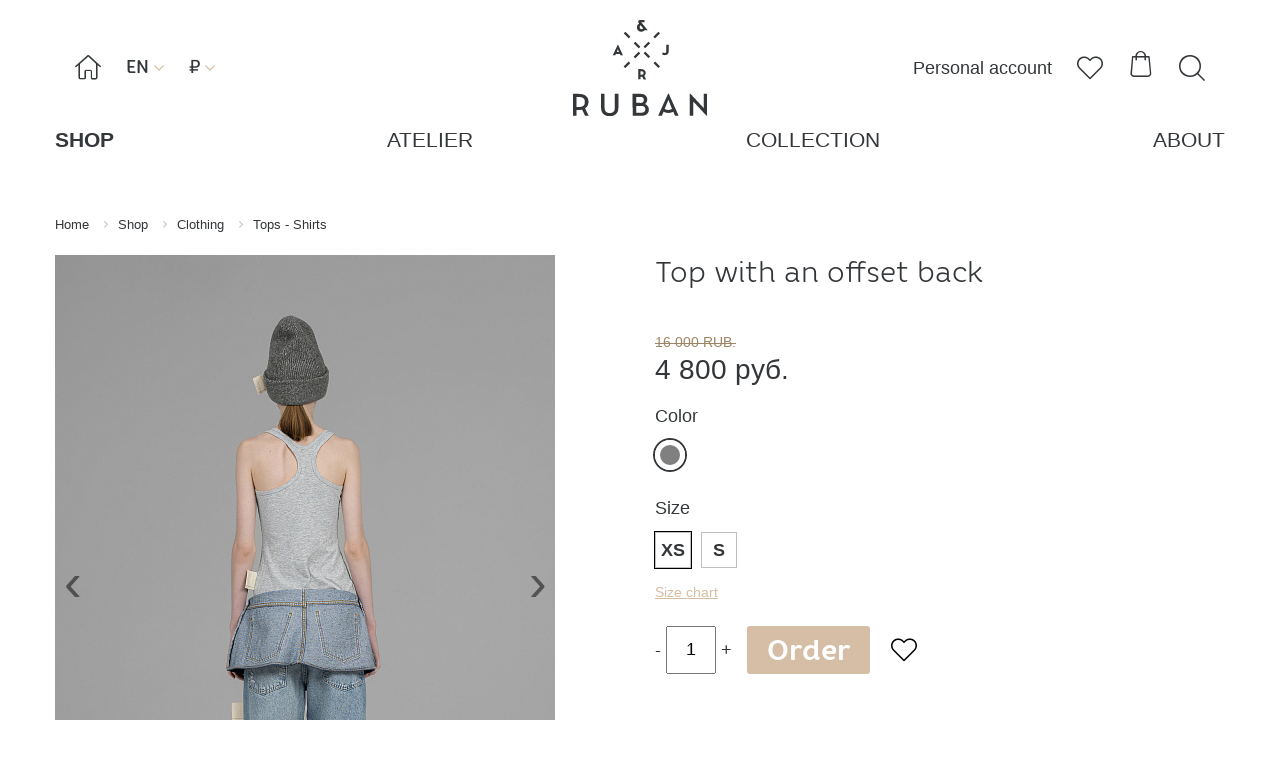

--- FILE ---
content_type: text/html; charset=UTF-8
request_url: https://www.rubancouture.com/shop/clothing/knitwear/top-so-smeshchennoy-spinkoyy/?currency_id=RUB&sale=1
body_size: 18811
content:

    <!DOCTYPE html>
    <html lang="ru">
    <head>
        <meta charset="utf-8">
        <link rel="shortcut icon" type="image/x-icon" href="/favicon.ico">
        <meta http-equiv="x-ua-compatible" content="ie=edge">
        <meta name="viewport" content="width=device-width, initial-scale=1, shrink-to-fit=no">
        <meta name="p:domain_verify" content="21ce8bb5c8c8ace428ea57cd1afd495a"/>
        <meta name="google-site-verification" content="kPkpCxACQPxxv59mbVVmvgnPjFdI3KXp54b2wxD2LFo" />
		<meta name="facebook-domain-verification" content="lewmkmnzd28i4s6jqkat7ile73w7m3" />
        <title> Top with an offset back</title>

        <meta http-equiv="Content-Type" content="text/html; charset=UTF-8" />
<link href="/bitrix/js/ui/design-tokens/dist/ui.design-tokens.min.css?174497790523463" type="text/css"  rel="stylesheet" />
<link href="/bitrix/js/ui/fonts/opensans/ui.font.opensans.min.css?17448933502320" type="text/css"  rel="stylesheet" />
<link href="/bitrix/js/main/popup/dist/main.popup.bundle.min.css?174497800226589" type="text/css"  rel="stylesheet" />
<link href="/local/templates/involta_template/components/bitrix/catalog/shop/style.css?1744893352698" type="text/css"  rel="stylesheet" />
<link href="/local/templates/involta_template/components/bitrix/catalog/shop/bitrix/catalog.element/.default/style.css?174489335232893" type="text/css"  rel="stylesheet" />
<link href="/local/templates/involta_template/components/bitrix/catalog/shop/bitrix/catalog.element/.default/themes/blue/style.css?1744893352591" type="text/css"  rel="stylesheet" />
<link href="/local/templates/involta_template/components/bitrix/breadcrumb/breadcrumb/style.css?17448933521053" type="text/css"  data-template-style="true"  rel="stylesheet" />
<script>if(!window.BX)window.BX={};if(!window.BX.message)window.BX.message=function(mess){if(typeof mess==='object'){for(let i in mess) {BX.message[i]=mess[i];} return true;}};</script>
<script>(window.BX||top.BX).message({"JS_CORE_LOADING":"Загрузка...","JS_CORE_NO_DATA":"- Нет данных -","JS_CORE_WINDOW_CLOSE":"Закрыть","JS_CORE_WINDOW_EXPAND":"Развернуть","JS_CORE_WINDOW_NARROW":"Свернуть в окно","JS_CORE_WINDOW_SAVE":"Сохранить","JS_CORE_WINDOW_CANCEL":"Отменить","JS_CORE_WINDOW_CONTINUE":"Продолжить","JS_CORE_H":"ч","JS_CORE_M":"м","JS_CORE_S":"с","JSADM_AI_HIDE_EXTRA":"Скрыть лишние","JSADM_AI_ALL_NOTIF":"Показать все","JSADM_AUTH_REQ":"Требуется авторизация!","JS_CORE_WINDOW_AUTH":"Войти","JS_CORE_IMAGE_FULL":"Полный размер"});</script>

<script src="/bitrix/js/main/core/core.min.js?1744978008225353"></script>

<script>BX.Runtime.registerExtension({"name":"main.core","namespace":"BX","loaded":true});</script>
<script>BX.setJSList(["\/bitrix\/js\/main\/core\/core_ajax.js","\/bitrix\/js\/main\/core\/core_promise.js","\/bitrix\/js\/main\/polyfill\/promise\/js\/promise.js","\/bitrix\/js\/main\/loadext\/loadext.js","\/bitrix\/js\/main\/loadext\/extension.js","\/bitrix\/js\/main\/polyfill\/promise\/js\/promise.js","\/bitrix\/js\/main\/polyfill\/find\/js\/find.js","\/bitrix\/js\/main\/polyfill\/includes\/js\/includes.js","\/bitrix\/js\/main\/polyfill\/matches\/js\/matches.js","\/bitrix\/js\/ui\/polyfill\/closest\/js\/closest.js","\/bitrix\/js\/main\/polyfill\/fill\/main.polyfill.fill.js","\/bitrix\/js\/main\/polyfill\/find\/js\/find.js","\/bitrix\/js\/main\/polyfill\/matches\/js\/matches.js","\/bitrix\/js\/main\/polyfill\/core\/dist\/polyfill.bundle.js","\/bitrix\/js\/main\/core\/core.js","\/bitrix\/js\/main\/polyfill\/intersectionobserver\/js\/intersectionobserver.js","\/bitrix\/js\/main\/lazyload\/dist\/lazyload.bundle.js","\/bitrix\/js\/main\/polyfill\/core\/dist\/polyfill.bundle.js","\/bitrix\/js\/main\/parambag\/dist\/parambag.bundle.js"]);
</script>
<script>BX.Runtime.registerExtension({"name":"pull.protobuf","namespace":"BX","loaded":true});</script>
<script>BX.Runtime.registerExtension({"name":"rest.client","namespace":"window","loaded":true});</script>
<script>(window.BX||top.BX).message({"pull_server_enabled":"N","pull_config_timestamp":0,"shared_worker_allowed":"Y","pull_guest_mode":"N","pull_guest_user_id":0,"pull_worker_mtime":1744977845});(window.BX||top.BX).message({"PULL_OLD_REVISION":"Для продолжения корректной работы с сайтом необходимо перезагрузить страницу."});</script>
<script>BX.Runtime.registerExtension({"name":"pull.client","namespace":"BX","loaded":true});</script>
<script>BX.Runtime.registerExtension({"name":"pull","namespace":"window","loaded":true});</script>
<script>BX.Runtime.registerExtension({"name":"ui.design-tokens","namespace":"window","loaded":true});</script>
<script>BX.Runtime.registerExtension({"name":"ui.fonts.opensans","namespace":"window","loaded":true});</script>
<script>BX.Runtime.registerExtension({"name":"main.popup","namespace":"BX.Main","loaded":true});</script>
<script>BX.Runtime.registerExtension({"name":"popup","namespace":"window","loaded":true});</script>
<script>BX.Runtime.registerExtension({"name":"jquery","namespace":"window","loaded":true});</script>
<script type="extension/settings" data-extension="currency.currency-core">{"region":"ru"}</script>
<script>BX.Runtime.registerExtension({"name":"currency.currency-core","namespace":"BX.Currency","loaded":true});</script>
<script>BX.Runtime.registerExtension({"name":"currency","namespace":"window","loaded":true});</script>
<script>(window.BX||top.BX).message({"LANGUAGE_ID":"ru","FORMAT_DATE":"DD.MM.YYYY","FORMAT_DATETIME":"DD.MM.YYYY HH:MI:SS","COOKIE_PREFIX":"BITRIX_SM","SERVER_TZ_OFFSET":"10800","UTF_MODE":"Y","SITE_ID":"s1","SITE_DIR":"\/","USER_ID":"","SERVER_TIME":1769498141,"USER_TZ_OFFSET":0,"USER_TZ_AUTO":"Y","bitrix_sessid":"42bff6f3b62c487abf79b46a98fce08e"});</script>


<script src="/bitrix/js/pull/protobuf/protobuf.min.js?174489334776433"></script>
<script src="/bitrix/js/pull/protobuf/model.min.js?174489334714190"></script>
<script src="/bitrix/js/rest/client/rest.client.min.js?17448933509240"></script>
<script src="/bitrix/js/pull/client/pull.client.min.js?174706467549849"></script>
<script src="/bitrix/js/main/popup/dist/main.popup.bundle.min.js?174497800265924"></script>
<script src="/bitrix/js/main/jquery/jquery-1.12.4.min.js?174489334897163"></script>
<script src="/bitrix/js/currency/currency-core/dist/currency-core.bundle.min.js?17449777924569"></script>
<script src="/bitrix/js/currency/core_currency.min.js?1744977792835"></script>
<script>
					(function () {
						"use strict";

						var counter = function ()
						{
							var cookie = (function (name) {
								var parts = ("; " + document.cookie).split("; " + name + "=");
								if (parts.length == 2) {
									try {return JSON.parse(decodeURIComponent(parts.pop().split(";").shift()));}
									catch (e) {}
								}
							})("BITRIX_CONVERSION_CONTEXT_s1");

							if (cookie && cookie.EXPIRE >= BX.message("SERVER_TIME"))
								return;

							var request = new XMLHttpRequest();
							request.open("POST", "/bitrix/tools/conversion/ajax_counter.php", true);
							request.setRequestHeader("Content-type", "application/x-www-form-urlencoded");
							request.send(
								"SITE_ID="+encodeURIComponent("s1")+
								"&sessid="+encodeURIComponent(BX.bitrix_sessid())+
								"&HTTP_REFERER="+encodeURIComponent(document.referrer)
							);
						};

						if (window.frameRequestStart === true)
							BX.addCustomEvent("onFrameDataReceived", counter);
						else
							BX.ready(counter);
					})();
				</script>



<script src="/local/templates/involta_template/components/bitrix/sale.basket.basket.line/badge/script.min.js?17448933523876"></script>
<script src="/local/templates/involta_template/components/bitrix/catalog/shop/bitrix/catalog.element/.default/script.js?174489335281545"></script>
<script>var _ba = _ba || []; _ba.push(["aid", "07a575ea18c170f9e85b4a379d0cdd2b"]); _ba.push(["host", "www.rubancouture.com"]); (function() {var ba = document.createElement("script"); ba.type = "text/javascript"; ba.async = true;ba.src = (document.location.protocol == "https:" ? "https://" : "http://") + "bitrix.info/ba.js";var s = document.getElementsByTagName("script")[0];s.parentNode.insertBefore(ba, s);})();</script>


            <link rel="alternate" hreflang="en" href="https://www.rubancouture.com/shop/clothing/knitwear/top-so-smeshchennoy-spinkoyy/?currency_id=RUB&sale=1"/>
            <link rel="alternate" hreflang="ru" href="https://www.rubancouture.com/ru/shop/clothing/knitwear/top-so-smeshchennoy-spinkoyy/?currency_id=RUB&sale=1"/>
            <link rel="alternate" hreflang="x-default" href="https://www.rubancouture.com/shop/clothing/knitwear/top-so-smeshchennoy-spinkoyy/?currency_id=RUB&sale=1"/>
        
        <script src="/local/templates/involta_template/HTML/assets/js/vendor.js"></script>
		
		
		
		<script src="/local/templates/involta_template/HTML/assets/js/custom2.js?1769498140"></script>
		
		
        <link rel="stylesheet" href="/local/templates/involta_template/HTML/assets/css/jquery.fancybox.css">
        <link rel="stylesheet" href="/local/templates/involta_template/HTML/assets/css/style.css?1769498140">
        <link rel="stylesheet" href="/local/templates/involta_template/HTML/assets/css/custom.css?1769498140">

<script src="/local/templates/involta_template/HTML/assets/js/sticky-sidebar.js"></script>
        <script src="/local/templates/involta_template/js/slick/slick.min.js"></script>
        <script src="/local/templates/involta_template/HTML/assets/js/script.js?1769498140"></script>
        <script src="/local/templates/involta_template/HTML/assets/js/custom.js?1769498140"></script>


        <!-- Global site tag (gtag.js) - Google Analytics -->
		<!--
        <script async src="https://www.googletagmanager.com/gtag/js?id=UA-98412673-1"></script>
        <script>
            window.dataLayer = window.dataLayer || [];
            function gtag(){dataLayer.push(arguments);}
            gtag('js', new Date());

            gtag('config', 'UA-98412673-1');
        </script>
		-->

<script src="//code.jivo.ru/widget/nzXs4X3Mj4" async></script>
    </head>
<body>
    <div id="panel"></div>
<div class="wrapper container">
    <div class="header">
        <div class="header-main flex flex-between flex-align-center">
            <div class="header-column flex">
				<div class="header-mobile-menu navbar" data-select="filter" data-selected="filter">
					<svg version="1.1" xmlns="http://www.w3.org/2000/svg" xmlns:xlink="http://www.w3.org/1999/xlink" viewBox="0,0,256,256"><g transform="translate(-8.53333,-8.53333) scale(1.06667,1.06667)"><g fill="#343739" fill-rule="nonzero" stroke="none" stroke-width="1" stroke-linecap="butt" stroke-linejoin="miter" stroke-miterlimit="10" stroke-dasharray="" stroke-dashoffset="0" font-family="none" font-weight="none" font-size="none" text-anchor="none" style="mix-blend-mode: normal"><g transform="scale(8.53333,8.53333)"><path d="M3,7c-0.36064,-0.0051 -0.69608,0.18438 -0.87789,0.49587c-0.18181,0.3115 -0.18181,0.69676 0,1.00825c0.18181,0.3115 0.51725,0.50097 0.87789,0.49587h24c0.36064,0.0051 0.69608,-0.18438 0.87789,-0.49587c0.18181,-0.3115 0.18181,-0.69676 0,-1.00825c-0.18181,-0.3115 -0.51725,-0.50097 -0.87789,-0.49587zM3,14c-0.36064,-0.0051 -0.69608,0.18438 -0.87789,0.49587c-0.18181,0.3115 -0.18181,0.69676 0,1.00825c0.18181,0.3115 0.51725,0.50097 0.87789,0.49587h24c0.36064,0.0051 0.69608,-0.18438 0.87789,-0.49587c0.18181,-0.3115 0.18181,-0.69676 0,-1.00825c-0.18181,-0.3115 -0.51725,-0.50097 -0.87789,-0.49587zM3,21c-0.36064,-0.0051 -0.69608,0.18438 -0.87789,0.49587c-0.18181,0.3115 -0.18181,0.69676 0,1.00825c0.18181,0.3115 0.51725,0.50097 0.87789,0.49587h24c0.36064,0.0051 0.69608,-0.18438 0.87789,-0.49587c0.18181,-0.3115 0.18181,-0.69676 0,-1.00825c-0.18181,-0.3115 -0.51725,-0.50097 -0.87789,-0.49587z"></path></g></g></g>
					</svg>
				</div>
                <a href="/" class="header-icon icon xs-hidden">&#xf103;</a>
                <div class="header-select">
                    <div class="header-select-title nowrap rhino"
                         data-select="lang">EN <span class="icon">&#xf10b;</span>
                    </div>
                    <ul class="header-select-list rhino" data-selected="lang">

                                                        <li><a href="/ru/shop/clothing/knitwear/top-so-smeshchennoy-spinkoyy/?currency_id=RUB&sale=1" class="">RU</a>
                            </li>

                                                        <li><a href="/shop/clothing/knitwear/top-so-smeshchennoy-spinkoyy/?currency_id=RUB&sale=1" class=" active">EN</a></li>

                    </ul>
                </div>
                <div class="header-select">
                    <div class="header-select-title nowrap" data-select="cost">₽ <span
                                class="icon">&#xf10b;</span></div>
                    <ul class="header-select-list" data-selected="cost">
                        <li>
                            <a href="/shop/clothing/knitwear/top-so-smeshchennoy-spinkoyy/?currency_id=RUB&sale=1"
                               class="active">₽</a></li>
                        <li>
                            <a href="/shop/clothing/knitwear/top-so-smeshchennoy-spinkoyy/?currency_id=EUR&sale=1"
                               class="">€</a></li>
                        <!--
                            <li>
                                <a href=""
                                   class="">$</a></li>
                        -->                    </ul>
                </div>
            </div>
            <div class="header-logotype sm-hidden">
                <a href="/"><img
                            src="/local/templates/involta_template/HTML/assets/img/logotype.svg" alt=""></a>
            </div>
            <div class="header-column flex flex-align-center flex-right">

                <a href="/personal/order/" class="md-hidden">Personal account</a>

                <a href="/personal/order/" class="header-icon icon md-visible">&#xf10c;</a>
                <a href="/personal/order/favorites.php"  class="header-icon icon">&#xf102;</a>
	<script>
var bx_basketFKauiI = new BitrixSmallCart;
</script>
<div id="bx_basketFKauiI" class="bx-basket bx-opener"><!--'start_frame_cache_bx_basketFKauiI'--><div class="bx-hdr-profile">
	<div class="bx-basket-block">		  <a href="/ru/basket/" class="header-icon icon" style="position: relative; margin-right: 25px;">
			  			 &#xf101; </a>
		
			</div>
</div>


<!--'end_frame_cache_bx_basketFKauiI'--></div>
<script type="text/javascript">
	bx_basketFKauiI.siteId       = 's1';
	bx_basketFKauiI.cartId       = 'bx_basketFKauiI';
	bx_basketFKauiI.ajaxPath     = '/bitrix/components/bitrix/sale.basket.basket.line/ajax.php';
	bx_basketFKauiI.templateName = 'badge';
	bx_basketFKauiI.arParams     =  {'PATH_TO_BASKET':'/personal/cart/','PATH_TO_PERSONAL':'/personal/','SHOW_PERSONAL_LINK':'N','SHOW_NUM_PRODUCTS':'Y','SHOW_TOTAL_PRICE':'N','SHOW_PRODUCTS':'N','POSITION_FIXED':'N','SHOW_AUTHOR':'N','CACHE_TYPE':'A','PATH_TO_ORDER':'/personal/order/make/','HIDE_ON_BASKET_PAGES':'Y','SHOW_EMPTY_VALUES':'Y','SHOW_REGISTRATION':'N','PATH_TO_REGISTER':'/login/','PATH_TO_AUTHORIZE':'/login/','PATH_TO_PROFILE':'/personal/','SHOW_DELAY':'Y','SHOW_NOTAVAIL':'Y','SHOW_IMAGE':'Y','SHOW_PRICE':'Y','SHOW_SUMMARY':'Y','POSITION_VERTICAL':'top','POSITION_HORIZONTAL':'right','MAX_IMAGE_SIZE':'70','AJAX':'N','~PATH_TO_BASKET':'/personal/cart/','~PATH_TO_PERSONAL':'/personal/','~SHOW_PERSONAL_LINK':'N','~SHOW_NUM_PRODUCTS':'Y','~SHOW_TOTAL_PRICE':'N','~SHOW_PRODUCTS':'N','~POSITION_FIXED':'N','~SHOW_AUTHOR':'N','~CACHE_TYPE':'A','~PATH_TO_ORDER':'/personal/order/make/','~HIDE_ON_BASKET_PAGES':'Y','~SHOW_EMPTY_VALUES':'Y','~SHOW_REGISTRATION':'N','~PATH_TO_REGISTER':'/login/','~PATH_TO_AUTHORIZE':'/login/','~PATH_TO_PROFILE':'/personal/','~SHOW_DELAY':'Y','~SHOW_NOTAVAIL':'Y','~SHOW_IMAGE':'Y','~SHOW_PRICE':'Y','~SHOW_SUMMARY':'Y','~POSITION_VERTICAL':'top','~POSITION_HORIZONTAL':'right','~MAX_IMAGE_SIZE':'70','~AJAX':'N','cartId':'bx_basketFKauiI'}; // TODO \Bitrix\Main\Web\Json::encode
	bx_basketFKauiI.closeMessage = 'Скрыть';
	bx_basketFKauiI.openMessage  = 'Раскрыть';
	bx_basketFKauiI.activate();
</script>				
						
				
				        <style type="text/css">
        .badge-basket {
			
			
			    border: 1px solid #333;
    border-radius: 50%;
    font-size: 10px;
    font-weight: bold;
    width: 15px;
    height: 15px;
    display: block;
    line-height: 1;
    text-align: center;
    position: absolute;
    bottom: 0;
    background-color: #000;
	color: #fff;
}
        </style>
				
				
				
				
            <!--  <a href="/basket/" class="header-icon icon" style="position: relative"><span class="badge-basket">9</span>&#xf101;</a>-->
				
                <a href="/search/?back_url=/shop/clothing/knitwear/top-so-smeshchennoy-spinkoyy/" class="header-icon icon">&#xf104;</a>
            </div>
        </div>
        <div class="header-middle flex flex-center sm-visible">
            <div class="header-logotype">
                <a href="/"><img src="/local/templates/involta_template/HTML/assets/img/logotype.svg" alt=""></a>
            </div>
        </div>
        <div class="menu-block">
            
    <ul class="menu flex flex-between xs-flex-column">
                                    <li class="active">
                    <a href="/shop/clothing/">
                        <nobr>Shop</nobr>
                                                    

<ul>
            <li class="menu-sub">
                            <a href="/shop/FW2526/" class=" "> FW’2526</a>
                    </li>
            <li class="menu-sub">
                            <a href="/shop/haute%20couture/" class=" ">HAUTE COUTURE</a>
                    </li>
            <li class="menu-sub">
                            <a href="/shop/RUBANxMARUSYA/" class=" ">RUBAN x MARUSYA</a>
                    </li>
            <li class="menu-sub">
                            <a href="/shop/clothing/">Clothing</a>
                <ul>
                                            <li><a href="/shop/clothing/outerwear/">Outerwear</a></li>
                                            <li><a href="/shop/clothing/dresses/">Dresses</a></li>
                                            <li><a href="/shop/clothing/tops-shirts/">Tops - Shirts</a></li>
                                            <li><a href="/shop/clothing/skirts/">Skirts</a></li>
                                            <li><a href="/shop/clothing/trousers/">Trousers</a></li>
                                            <li><a href="/shop/clothing/knitwear/">Knitwear</a></li>
                                            <li><a href="/shop/clothing/Accessories/">Accessories</a></li>
                                    </ul>
                    </li>
            <li class="menu-sub">
                            <a href="/shop/outlet/" class=" ">OUTLET</a>
                    </li>
    
	
</ul>

                                                                    </a>
                </li>
                                                <li >
                    <a href="/atelier/">
                        <nobr>ATELIER</nobr>
                                                                    </a>
                </li>
                                                <li >
                    <a href="/about/collection/">
                        <nobr>collection </nobr>
                                                                            
<ul>
            <li>
            <ul>
                                    <!--<li><a href=""></a></li>-->
                    <li ><a href="/about/collection/lookbook-new-year-2526/"> NEW YEAR'26</a></li>
                            </ul>
        </li>
            <li>
            <ul>
                                    <!--<li><a href=""></a></li>-->
                    <li ><a href="/about/collection/fw2526/">FW'25/26</a></li>
                                    <!--<li><a href=""></a></li>-->
                    <li ><a href="/about/collection/fw25-25/">FW'24/25</a></li>
                                    <!--<li><a href=""></a></li>-->
                    <li ><a href="/about/collection/FW2324/">FW'23/24</a></li>
                                    <!--<li><a href=""></a></li>-->
                    <li ><a href="/about/collection/fw-22-23/">FW'22/23</a></li>
                                    <!--<li><a href=""></a></li>-->
                    <li ><a href="/about/collection/FW2122/">FW'21/22</a></li>
                                    <!--<li><a href=""></a></li>-->
                    <li ><a href="/about/collection/FW2021/">FW'20/21</a></li>
                                    <!--<li><a href=""></a></li>-->
                    <li ><a href="/about/collection/FW1920/">FW'19/20</a></li>
                                    <!--<li><a href=""></a></li>-->
                    <li ><a href="/about/collection/FW1819/">FW'18/19</a></li>
                                    <!--<li><a href=""></a></li>-->
                    <li ><a href="/about/collection/FW1718/">FW'17/18</a></li>
                                    <!--<li><a href=""></a></li>-->
                    <li ><a href="/about/collection/FW1617/">FW'16/17</a></li>
                                    <!--<li><a href=""></a></li>-->
                    <li ><a href="/about/collection/FW1516/">FW'15/16</a></li>
                                    <!--<li><a href=""></a></li>-->
                    <li ><a href="/about/collection/FW1415/">FW'14/15</a></li>
                                    <!--<li><a href=""></a></li>-->
                    <li ><a href="/about/collection/FW1314/">FW'13/14</a></li>
                                    <!--<li><a href=""></a></li>-->
                    <li ><a href="/about/collection/FW1213/">FW'12/13</a></li>
                                    <!--<li><a href=""></a></li>-->
                    <li ><a href="/about/collection/FW1112/">FW'11/12</a></li>
                            </ul>
        </li>
            <li>
            <ul>
                                    <!--<li><a href=""></a></li>-->
                    <li ><a href="/about/collection/SS%2725/">SS'25</a></li>
                                    <!--<li><a href=""></a></li>-->
                    <li ><a href="/about/collection/SS24/">SS'24</a></li>
                                    <!--<li><a href=""></a></li>-->
                    <li ><a href="/about/collection/ss-23/">SS'23</a></li>
                                    <!--<li><a href=""></a></li>-->
                    <li ><a href="/about/collection/ss22/">SS'22</a></li>
                                    <!--<li><a href=""></a></li>-->
                    <li ><a href="/about/collection/SS21/">SS'21</a></li>
                                    <!--<li><a href=""></a></li>-->
                    <li ><a href="/about/collection/ss-20/">SS'20</a></li>
                                    <!--<li><a href=""></a></li>-->
                    <li ><a href="/about/collection/SS19/">SS'19</a></li>
                                    <!--<li><a href=""></a></li>-->
                    <li ><a href="/about/collection/SS17/">SS'17</a></li>
                                    <!--<li><a href=""></a></li>-->
                    <li ><a href="/about/collection/SS16/">SS'16</a></li>
                                    <!--<li><a href=""></a></li>-->
                    <li ><a href="/about/collection/SS15/">SS'15</a></li>
                                    <!--<li><a href=""></a></li>-->
                    <li ><a href="/about/collection/SS14/">SS'14</a></li>
                            </ul>
        </li>
            <li>
            <ul>
                                    <!--<li><a href=""></a></li>-->
                    <li ><a href="/about/collection/cruise-2022/">CRUISE 2022</a></li>
                                    <!--<li><a href=""></a></li>-->
                    <li ><a href="/about/collection/CRUISE2021/">CRUISE 2021</a></li>
                                    <!--<li><a href=""></a></li>-->
                    <li ><a href="/about/collection/CRUISE2020/">CRUISE 2020</a></li>
                                    <!--<li><a href=""></a></li>-->
                    <li ><a href="/about/collection/cruise-2019/">CRUISE 2019</a></li>
                                    <!--<li><a href=""></a></li>-->
                    <li ><a href="/about/collection/cruise-2018/">CRUISE 2018</a></li>
                                    <!--<li><a href=""></a></li>-->
                    <li ><a href="/about/collection/CRUISE2016/">CRUISE 2016</a></li>
                                    <!--<li><a href=""></a></li>-->
                    <li ><a href="/about/collection/cruise.2015/">CRUISE 2015</a></li>
                            </ul>
        </li>
            <li>
            <ul>
                                    <!--<li><a href=""></a></li>-->
                    <li ><a href="/about/collection/haute-couture-ss-22/">Haute Couture SS'22</a></li>
                                    <!--<li><a href=""></a></li>-->
                    <li ><a href="/about/collection/haute-couture-ss-19/">Haute Couture SS'19</a></li>
                                    <!--<li><a href=""></a></li>-->
                    <li ><a href="/about/collection/haute-couture-17/">Haute Couture SS'18</a></li>
                            </ul>
        </li>
            <li>
            <ul>
                                    <!--<li><a href=""></a></li>-->
                    <li ><a href="/about/collection/WINTER2020/">WINTER 2020</a></li>
                            </ul>
        </li>
            <li>
            <ul>
                                    <!--<li><a href=""></a></li>-->
                    <li ><a href="/about/collection/new-year-19-capsule/">NEW YEAR’19 CAPSULE</a></li>
                            </ul>
        </li>
    </ul>

                                            </a>
                </li>
                                                <li >
                    <a href="/about/">
                        <nobr>About</nobr>
                                                                    </a>
                </li>
                        </ul>
    
        </div>
    </div>

    <div class="wrap">
		
				<link href="/bitrix/css/main/font-awesome.css?174489332028777" type="text/css" rel="stylesheet" />
<div class="bx-breadcrumb" itemscope itemtype="http://schema.org/BreadcrumbList">
			<div class="bx-breadcrumb-item" id="bx_breadcrumb_0" itemprop="itemListElement" itemscope itemtype="http://schema.org/ListItem">
				
				<a href="/" title="Home" itemprop="item">
					<span itemprop="name">Home</span>
				</a>
				<meta itemprop="position" content="1" />
			</div>
			<div class="bx-breadcrumb-item" id="bx_breadcrumb_1" itemprop="itemListElement" itemscope itemtype="http://schema.org/ListItem">
				<i class="fa fa-angle-right"></i>
				<a href="/shop/" title="Shop" itemprop="item">
					<span itemprop="name">Shop</span>
				</a>
				<meta itemprop="position" content="2" />
			</div>
			<div class="bx-breadcrumb-item" id="bx_breadcrumb_2" itemprop="itemListElement" itemscope itemtype="http://schema.org/ListItem">
				<i class="fa fa-angle-right"></i>
				<a href="/shop/clothing/" title="Clothing" itemprop="item">
					<span itemprop="name">Clothing</span>
				</a>
				<meta itemprop="position" content="3" />
			</div>
			<div class="bx-breadcrumb-item">
				<i class="fa fa-angle-right"></i>
				<a href="/shop/clothing/tops-shirts/" title="Tops - Shirts" itemprop="item">
					<span itemprop="name">Tops - Shirts</span>
				</a>
				<meta itemprop="position" content="4" />
			</div><div style="clear:both"></div></div>		
		
		
		


                
                
            
<div class="bx_item_detail product mb-20 columns js-sticky-main bx_blue" id="bx_117848907_15635" data-product-id="15635">

    <!--<div id="favorit_label"> </div>-->

    <!--<div class="title visible-xs visible-sm">
            </div>-->
            <div class="bx_item_slider" id="bx_117848907_15635_big_slider" style="display: none">
        <div class="col-1">
                                <div class="product-detail-slider">
                                            <div id="bx_117848907_15635_slider_cont_15637"
                             style="display: ;">
                            <ul class="productDetailSlider"
                                id="bx_117848907_15635_slider_list_15637">
                                                                    <li class="item"
                                        data-value="15637_18768">
                                        <a><img width="67" height="90" src="/upload/resize_cache/iblock/ee4/67_90_1/1rbg28pbid5xjx0iegjl920198ytixu3.jpg"/>
                                            <div class="border"></div>
                                        </a>
                                    </li>
                                                                        <li class="item"
                                        data-value="15637_18769">
                                        <a><img width="67" height="90" src="/upload/resize_cache/iblock/46e/67_90_1/eutwdea2vw8wz4aapiimxhsjmidsz4ug.jpg"/>
                                            <div class="border"></div>
                                        </a>
                                    </li>
                                                                        <li class="item"
                                        data-value="15637_18770">
                                        <a><img width="67" height="90" src="/upload/resize_cache/iblock/d33/67_90_1/zx2ozqmnmpg0awa4rzqubmuxvxk6udxz.jpg"/>
                                            <div class="border"></div>
                                        </a>
                                    </li>
                                                                </ul>
                            <div class="bx_slide_left"
                                 id="bx_117848907_15635_slider_left_15637"
                                 style="" data-value="15637"></div>
                            <div class="bx_slide_right"
                                 id="bx_117848907_15635_slider_right_15637"
                                 style="" data-value="15637"></div>
                        </div>
                                                <div id="bx_117848907_15635_slider_cont_15638"
                             style="display: none;">
                            <ul class="productDetailSlider"
                                id="bx_117848907_15635_slider_list_15638">
                                                                    <li class="item"
                                        data-value="15638_18768">
                                        <a><img width="67" height="90" src="/upload/resize_cache/iblock/ee4/67_90_1/1rbg28pbid5xjx0iegjl920198ytixu3.jpg"/>
                                            <div class="border"></div>
                                        </a>
                                    </li>
                                                                        <li class="item"
                                        data-value="15638_18769">
                                        <a><img width="67" height="90" src="/upload/resize_cache/iblock/46e/67_90_1/eutwdea2vw8wz4aapiimxhsjmidsz4ug.jpg"/>
                                            <div class="border"></div>
                                        </a>
                                    </li>
                                                                        <li class="item"
                                        data-value="15638_18770">
                                        <a><img width="67" height="90" src="/upload/resize_cache/iblock/d33/67_90_1/zx2ozqmnmpg0awa4rzqubmuxvxk6udxz.jpg"/>
                                            <div class="border"></div>
                                        </a>
                                    </li>
                                                                </ul>
                            <div class="bx_slide_left"
                                 id="bx_117848907_15635_slider_left_15638"
                                 style="" data-value="15638"></div>
                            <div class="bx_slide_right"
                                 id="bx_117848907_15635_slider_right_15638"
                                 style="" data-value="15638"></div>
                        </div>
                        </div>        </div>
        <div class="col-2">
            <div class="bx_bigimages" id="bx_117848907_15635_bigimg_cont">
                <div class="bx_bigimages_imgcontainer">
                    <span class="bx_bigimages_aligner"><img id="bx_117848907_15635_pict"
                                                            src="/upload/iblock/ee4/1rbg28pbid5xjx0iegjl920198ytixu3.jpg"
                                                            alt=" Top with an offset back" title=" Top with an offset back">
                        <a href="#" class="like-btn" data-id="15635">
                        <i class="fa fa-heart-o"
                           aria-hidden="true"></i>
                    </a></span>
                                    </div>
            </div>
        </div>
    </div>
    
    <div class="column col-6 md-col-12 bx_item_slider">
                    
            <style>
                /*заменить*/
                .product-image-slider--adm {
                    max-width: 500px;
                    position: relative;
                    margin-bottom: 20px;
                }

                /*заменить*/
                .product-image-full {
                    position: relative;
                    overflow: hidden;
                    margin-bottom: 0;
                }

                /*добавить*/
                .product-image-full a {
                    display: block;
                }

                /*добавить*/
                .product-image-slider--adm .owl-dots {
                    position: absolute;
                    flex-wrap: wrap;
                    left: 0;
                    bottom: 15px;
                }

                /*добавить*/
                .product-image-video {
                    display: flex;
                    justify-content: center;
                    align-items: center;
                    margin-bottom: 20px;
                    font-size: 16px;
                }

                /*добавить*/
                .product-image-video span {
                    font-size: 30px;
                    color: #343739;
                    display: block;
                    margin-right: 10px;
                }

                .owl-nav button{
                    top: 300px;
                }

                .owl-prev{
                    left:0;
                }
                .owl-next{
                    right: 0;
                }
                .owl-nav span{
                    display: block;
                }
            </style>

            <script>
                $(document).ready(function () {
                    var productImageSlider = $('.product-image-slider--adm');
                    productImageSlider.owlCarousel({
                        items: 1,
                        nav: true,
                        dots: true
                    });
                });
            </script>


                    <div class="product-image" id="bx_117848907_15635_bigimg_cont">
                <div class="product-image-slider--adm">
                                                                                <div class="product-image-full easyzoom" id="product-image0">
                                    <a href="/upload/iblock/ee4/1rbg28pbid5xjx0iegjl920198ytixu3.jpg" data-fancybox="gallery-15635">
                                        <img src="/upload/resize_cache/iblock/ee4/500_750_1/1rbg28pbid5xjx0iegjl920198ytixu3.jpg">
                                    </a>
                                </div>
                                                            <div class="product-image-full easyzoom" id="product-image1">
                                    <a href="/upload/iblock/46e/eutwdea2vw8wz4aapiimxhsjmidsz4ug.jpg" data-fancybox="gallery-15635">
                                        <img src="/upload/resize_cache/iblock/46e/500_750_1/eutwdea2vw8wz4aapiimxhsjmidsz4ug.jpg">
                                    </a>
                                </div>
                                                            <div class="product-image-full easyzoom" id="product-image2">
                                    <a href="/upload/iblock/d33/zx2ozqmnmpg0awa4rzqubmuxvxk6udxz.jpg" data-fancybox="gallery-15635">
                                        <img src="/upload/resize_cache/iblock/d33/500_750_1/zx2ozqmnmpg0awa4rzqubmuxvxk6udxz.jpg">
                                    </a>
                                </div>
                                                                                        </div>
                                            </div>


            </div>
    <div class="column col-6 md-col-12">
        <div class="">
            <div class="js-sticky-inner">
                <h1 class="product-title"> Top with an offset back</h1>
                <div class="product-info">
                    <div class="product-price">
                                                    <div class="item_old_price" id="bx_117848907_15635_old_price"
                                 style="display: ">
                                16 000 RUB.                            </div>
                                                    <div class="price" id="bx_117848907_15635_price">
                            4 800 RUB.                        </div>
                                            </div>
                </div>

                                    <div class="product-info">
                        <h4>Color</h4>
                        <ul class="color flex flex-wrap">
                                                                                        <li>
                                    <input type="radio" class="color-input hidden" data-color="grey" 
                                           name="color" checked>
                                    <a style="background-position: center center;background-size: contain;background-image: url(/upload/iblock/bde/bde4cef9aa38ed5af6a2b07a8316bac1.jpg);"
                                       title=" "
                                       href="" class="color-label color-grey"></a>
                                </li>
                                                    </ul>
                    </div>
                
                                    <div class="product-info" id="bx_117848907_15635_skudiv">
                                                    <div id="bx_117848907_15635_prop_3_cont">
                                <h4>Size </h4>

                                <ul id="bx_117848907_15635_prop_3_list"
                                    class="size SIZE-UL-JS  flex flex-wrap">
                                                                            <li data-treevalue="3_2"
                                            data-onevalue="2"
                                            style="width: 36px;padding-left: 5px;margin-bottom:10px">
                                            <a>
                                                <nobr>XS</nobr>
                                            </a>
                                        </li>

                                        
                                                                                <li data-treevalue="3_3"
                                            data-onevalue="3"
                                            style="width: 36px;margin-bottom:10px">
                                            <a>
                                                <nobr>S</nobr>
                                            </a>
                                        </li>

                                        
                                                                                <li data-treevalue="3_0"
                                            data-onevalue="0"
                                            style="width: 36px;margin-bottom:10px">
                                            <a>
                                                <nobr>-</nobr>
                                            </a>
                                        </li>

                                        
                                                                        </ul>
                                <div class="bx_slide_left" style=""
                                     id="bx_117848907_15635_prop_3_left"
                                     data-treevalue="3"></div>
                                <div class="bx_slide_right" style=""
                                     id="bx_117848907_15635_prop_3_right"
                                     data-treevalue="3"></div>


                                                                        <a href="javascript:;" data-fancybox data-src="#modal-table-size-9656" class="border-link vanilla small">Size chart</a>



    <!-- Modal table size -->
    <div id="modal-table-size-9656" style="display: none">
        <div class="modal-dialog" role="document">
            <div class="modal-content">
                <div class="modal-header">
                    <!--<h4 class="modal-title" id="modalTableSizeLabel"></h4>-->
                </div>
                <div class="modal-body">
                                            <img width="850" src="/img/RUBAN_table_ENG.jpg" height="550">                                        <!--<img src="/img/" style="width:100%"/>-->
                </div>
            </div>
        </div>
    </div>
                                                            </div>
                                                </div>
                    
                                    <!--<div class="qty-label">:</div>-->


                    <div class="product-info flex flex-align-center">

                        <div class="qty-input" style="margin-right: 15px;">
                            <a href="javascript:void(0)" class="minus" id="bx_117848907_15635_quant_down">-</a>
                            <input name="qnt" style="width: 50px;height: 48px;text-align: center" id="bx_117848907_15635_quantity" type="text"
                                   value="1">
                            <a href="javascript:void(0)" class="plus" id="bx_117848907_15635_quant_up">+</a>
                                                        <input name="idSku" value="" type="hidden" id="idSku"/>
                        </div>


                        <!--<span id="" style="display: ;"><a href="" class="button button-big mr-10">Заказать</a></span>-->
                        <span id="bx_117848907_15635_basket_actions" style="display: ;">
                											<a style="display: none" href="javascript:void(0);" class="button button-big mr-10"
						   id="INDIVIDUAL_TAILORING">Custom-made</a>

						<a href="javascript:void(0);" class="button button-big mr-10 default-btn-buy ADD_BASKET_LINK"
						   id="bx_117848907_15635_add_basket_link">Order</a>
						<a href="/basket/" class="button button-big mr-10" style="display:none;">In Cart</a>
					                                        <span class="order_help" style="color:#FFFFFF; padding-top:20px;">
                                        </span>
            </span>


                        <!--<a href="#" class="button button-big button-favorite like-btn icon " data-id=""><span class="icon"></span></a>-->
                        <a href="#"
                           class=" button-big button-favorite like-btn icon center "
                           data-id="15635">&#xf102;</a>
                    </div>


                    <div class="product-info flex flex-align-center">
            <span id="bx_117848907_15635_not_avail" style="display: none;">
                <span class="btn btn-primary buy-btn">Order</span>


                <span class="order_help" style="color:#FFFFFF; padding-top:20px;">
                                    </span>
            </span>
                    </div>


                    
                <div class="product-info">
                    <div class="product-description-title flex js-slide-element">Description <span
                                class="sidebar-icon icon">&#xf10b;</span></div>
                    <div class="product-description-content" style="display: block !important;">
                                                    <div class="item_info_section">
                                                                    <ul>
                                                                                    
                                                <li
                                                id="desc-COLOR_ENG">Color:
                                                                                                    grey</li>
                                                                                                                                                                                
                                                <li
                                                id="desc-sostav_ENG">Composition:
                                                                                                    97% viscose, 3% elastane</li>
                                                                                                                                                                                
                                                <li
                                                id="desc-vendor_ENG">Country of origin:
                                                                                                    Russia</li>
                                                                                                                                                                                
                                                <li
                                                id="desc-COL">Collection:
                                                                                                    FW'23/24</li>
                                                                                                                                                                                
                                                <li
                                                id="desc-ART">Vendor code:
                                                                                                    RFW23/24-14.1.64.4</li>
                                                                                                                                                                                
                                                <li
                                                id="desc-PREVIEW_TEXT_ENG">
                                                                                                    В том числе НДС </li>
                                                                                                                                                                                                                </ul>
                                                                						<div class="DETAIL_TEXT" style="margin-top: 15px;">
				Including value added tax						</div>
						
                            </div>
                                            </div>
                </div>
                <div class="product-info">
                    <div class="product-description-title flex js-slide-element">Shipping and Return policy <span
                                class="sidebar-icon icon">&#xf10b;</span>
                    </div>
                    <div class="product-description-content">
                                                    Worldwide Shipping. Cost and terms calculate individually, based on its weight and place of delivery.
                            <div class="product-description-more">(<span id="shipping" data-href="/shipping/">more information</span>)
                            </div>
                            <br>
                            The Customer has a right to reject goods at any time before receiving the goods and within 7 calendar days after receiving the goods.
                            <div class="product-description-more">(<span id="return-goods" data-href="/return-goods/">more information</span>)</div>
                                            </div>
                </div>
                <!--
                    <div class="product-info">
                        <div class="product-description-title flex js-slide-element"> <span class="sidebar-icon icon">&#xf10b;</span></div>
                        <div class="product-description-content">
                            <iframe src="https://www.youtube.com/embed/" width="100%" height="460" frameborder="0" webkitallowfullscreen="" mozallowfullscreen="" allowfullscreen=""></iframe>
                        </div>
                    </div>
                -->            </div>
        </div>
    </div>
</div>






<!--<div class="desc">-->
<!--</div>-->



<script type="text/javascript">
    var obbx_117848907_15635 =
    new JCCatalogElement({'CONFIG':{'USE_CATALOG':true,'SHOW_QUANTITY':true,'SHOW_PRICE':true,'SHOW_DISCOUNT_PERCENT':false,'SHOW_OLD_PRICE':true,'DISPLAY_COMPARE':false,'SHOW_SKU_PROPS':false,'OFFER_GROUP':false,'MAIN_PICTURE_MODE':'MAGNIFIER','SHOW_BASIS_PRICE':true,'ADD_TO_BASKET_ACTION':['ADD'],'SHOW_CLOSE_POPUP':false,'USE_STICKERS':true},'PRODUCT_TYPE':'3','VISUAL':{'ID':'bx_117848907_15635'},'DEFAULT_PICTURE':{'PREVIEW_PICTURE':{'SRC':'/local/templates/involta_template/components/bitrix/catalog/shop/bitrix/catalog.element/.default/images/no_photo.png','WIDTH':'150','HEIGHT':'150'},'DETAIL_PICTURE':{'SRC':'/local/templates/involta_template/components/bitrix/catalog/shop/bitrix/catalog.element/.default/images/no_photo.png','WIDTH':'150','HEIGHT':'150'}},'PRODUCT':{'ID':'15635','NAME':' Top with an offset back'},'BASKET':{'QUANTITY':'q','BASKET_URL':'/personal/basket.php','SKU_PROPS':'YToxOntpOjA7czo0OiJTSVpFIjt9','ADD_URL_TEMPLATE':'/shop/clothing/knitwear/top-so-smeshchennoy-spinkoyy/?currency_id=RUB&sale=1&action=ADD2BASKET&id=#ID#','BUY_URL_TEMPLATE':'/shop/clothing/knitwear/top-so-smeshchennoy-spinkoyy/?currency_id=RUB&sale=1&action=BUY&id=#ID#'},'OFFERS':[{'ID':'15637','NAME':'','TREE':{'PROP_3':'2'},'PRICE':{'VALUE':'16000','DISCOUNT_VALUE':'4800','CURRENCY':'RUB','PRINT_VALUE':'16 000 руб.','PRINT_DISCOUNT_VALUE':'4 800 руб.','DISCOUNT_DIFF':'11200','DISCOUNT_DIFF_PERCENT':'-70','PRINT_DISCOUNT_DIFF':'11 200 руб.'},'BASIS_PRICE':{'PRICE_ID':'1','ID':'6650','CAN_ACCESS':'Y','CAN_BUY':'Y','MIN_PRICE':'Y','CURRENCY':'RUB','VALUE_VAT':'16000','VALUE_NOVAT':'15238.095238095','DISCOUNT_VALUE_VAT':'4800','DISCOUNT_VALUE_NOVAT':'4571.4285714286','ROUND_VALUE_VAT':'4800','ROUND_VALUE_NOVAT':'4572','VALUE':'16000','UNROUND_DISCOUNT_VALUE':'4800','DISCOUNT_VALUE':'4800','DISCOUNT_DIFF':'11200','DISCOUNT_DIFF_PERCENT':'-70','VATRATE_VALUE':'761.90476190476','DISCOUNT_VATRATE_VALUE':'228.57142857143','ROUND_VATRATE_VALUE':'228','PRINT_VALUE_NOVAT':'15 238.10 руб.','PRINT_VALUE_VAT':'16 000 руб.','PRINT_VATRATE_VALUE':'761.90 руб.','PRINT_DISCOUNT_VALUE_NOVAT':'4 571.43 руб.','PRINT_DISCOUNT_VALUE_VAT':'4 800 руб.','PRINT_DISCOUNT_VATRATE_VALUE':'228.57 руб.','PRINT_VALUE':'16 000 руб.','PRINT_DISCOUNT_VALUE':'4 800 руб.','PRINT_DISCOUNT_DIFF':'11 200 руб.'},'DISPLAY_PROPERTIES':'','PREVIEW_PICTURE':{'ID':'18768','SRC':'/upload/iblock/ee4/1rbg28pbid5xjx0iegjl920198ytixu3.jpg','WIDTH':'2000','HEIGHT':'3000'},'DETAIL_PICTURE':{'ID':'18768','SRC':'/upload/iblock/ee4/1rbg28pbid5xjx0iegjl920198ytixu3.jpg','WIDTH':'2000','HEIGHT':'3000'},'CHECK_QUANTITY':false,'MAX_QUANTITY':'0','STEP_QUANTITY':'1','QUANTITY_FLOAT':true,'MEASURE':'шт','OFFER_GROUP':false,'CAN_BUY':true,'SLIDER':[{'ID':'18768','SRC':'/upload/iblock/ee4/1rbg28pbid5xjx0iegjl920198ytixu3.jpg','WIDTH':'2000','HEIGHT':'3000'},{'ID':'18769','SRC':'/upload/iblock/46e/eutwdea2vw8wz4aapiimxhsjmidsz4ug.jpg','WIDTH':'2000','HEIGHT':'3000'},{'ID':'18770','SRC':'/upload/iblock/d33/zx2ozqmnmpg0awa4rzqubmuxvxk6udxz.jpg','WIDTH':'2000','HEIGHT':'3000'}],'SLIDER_COUNT':'3','INDIVIDUAL_TAILORING':''},{'ID':'15638','NAME':'','TREE':{'PROP_3':'3'},'PRICE':{'VALUE':'16000','DISCOUNT_VALUE':'4800','CURRENCY':'RUB','PRINT_VALUE':'16 000 руб.','PRINT_DISCOUNT_VALUE':'4 800 руб.','DISCOUNT_DIFF':'11200','DISCOUNT_DIFF_PERCENT':'-70','PRINT_DISCOUNT_DIFF':'11 200 руб.'},'BASIS_PRICE':{'PRICE_ID':'1','ID':'6652','CAN_ACCESS':'Y','CAN_BUY':'Y','MIN_PRICE':'Y','CURRENCY':'RUB','VALUE_VAT':'16000','VALUE_NOVAT':'15238.095238095','DISCOUNT_VALUE_VAT':'4800','DISCOUNT_VALUE_NOVAT':'4571.4285714286','ROUND_VALUE_VAT':'4800','ROUND_VALUE_NOVAT':'4572','VALUE':'16000','UNROUND_DISCOUNT_VALUE':'4800','DISCOUNT_VALUE':'4800','DISCOUNT_DIFF':'11200','DISCOUNT_DIFF_PERCENT':'-70','VATRATE_VALUE':'761.90476190476','DISCOUNT_VATRATE_VALUE':'228.57142857143','ROUND_VATRATE_VALUE':'228','PRINT_VALUE_NOVAT':'15 238.10 руб.','PRINT_VALUE_VAT':'16 000 руб.','PRINT_VATRATE_VALUE':'761.90 руб.','PRINT_DISCOUNT_VALUE_NOVAT':'4 571.43 руб.','PRINT_DISCOUNT_VALUE_VAT':'4 800 руб.','PRINT_DISCOUNT_VATRATE_VALUE':'228.57 руб.','PRINT_VALUE':'16 000 руб.','PRINT_DISCOUNT_VALUE':'4 800 руб.','PRINT_DISCOUNT_DIFF':'11 200 руб.'},'DISPLAY_PROPERTIES':'','PREVIEW_PICTURE':{'ID':'18768','SRC':'/upload/iblock/ee4/1rbg28pbid5xjx0iegjl920198ytixu3.jpg','WIDTH':'2000','HEIGHT':'3000'},'DETAIL_PICTURE':{'ID':'18768','SRC':'/upload/iblock/ee4/1rbg28pbid5xjx0iegjl920198ytixu3.jpg','WIDTH':'2000','HEIGHT':'3000'},'CHECK_QUANTITY':false,'MAX_QUANTITY':'0','STEP_QUANTITY':'1','QUANTITY_FLOAT':true,'MEASURE':'шт','OFFER_GROUP':false,'CAN_BUY':true,'SLIDER':[{'ID':'18768','SRC':'/upload/iblock/ee4/1rbg28pbid5xjx0iegjl920198ytixu3.jpg','WIDTH':'2000','HEIGHT':'3000'},{'ID':'18769','SRC':'/upload/iblock/46e/eutwdea2vw8wz4aapiimxhsjmidsz4ug.jpg','WIDTH':'2000','HEIGHT':'3000'},{'ID':'18770','SRC':'/upload/iblock/d33/zx2ozqmnmpg0awa4rzqubmuxvxk6udxz.jpg','WIDTH':'2000','HEIGHT':'3000'}],'SLIDER_COUNT':'3','INDIVIDUAL_TAILORING':''}],'OFFER_SELECTED':'0','TREE_PROPS':[{'ID':'3','SHOW_MODE':'TEXT','VALUES_COUNT':'3'}],'INDIVIDUAL_TAILORING':{'15637':'','15638':''}});

    BX.message({
        ECONOMY_INFO_MESSAGE: '(Savings - #ECONOMY#)',
        BASIS_PRICE_MESSAGE: '#PRICE# for 1 #MEASURE#',
        TITLE_ERROR: 'Error',
        TITLE_BASKET_PROPS: 'Item properties to pass to shopping cart',
        BASKET_UNKNOWN_ERROR: 'Unknown error adding an item to shopping cart',
        BTN_SEND_PROPS: 'Select',
        BTN_MESSAGE_BASKET_REDIRECT: 'View shopping cart',
        BTN_MESSAGE_CLOSE: 'Close',
        BTN_MESSAGE_CLOSE_POPUP: 'Continue shopping',
        TITLE_SUCCESSFUL: 'Added to your shopping cart',
        COMPARE_MESSAGE_OK: 'Product has been added to comparison chart',
        COMPARE_UNKNOWN_ERROR: 'Error adding the product to comparison chart',
        COMPARE_TITLE: 'Product comparison',
        BTN_MESSAGE_COMPARE_REDIRECT: 'Compare products',
        PRODUCT_GIFT_LABEL: 'Gift',
        SITE_ID: 's1'
    });

    dataLayer.push({
        "ecommerce": {
            "detail": {
                "products": [
                    {
                        "id": "15635",
                        "name": " Top with an offset back",
                        "price": 16000,
                        "brand": "RUBAN",
                        "category": "Одежда/Трикотаж",
                    }
                ]
            }
        }
    });
</script>

<div class="modal" id="add-basket">
    <div class="modal-main js-modal-main">
        <div class="modal-title rhino center">PRODUCT IS ADDED TO BAG</div>
        <div class="modal-close js-modal-close">✕</div>
        <div class="modal-wrap">
            <table class="basket-table">
                <tbody>
                <tr>
                    <td>
                        <div class="basket-table-image">
                            <img style="height: 90px;margin-right: 25px;" src="" alt="">
                        </div>
                    </td>
                    <td>
                        <div class="basket-table-name">Двубортный жакет с карманами "листочка" и декором "гофре"</div>
                        <span class="article-add-basket">Артикул: RSS19 - 12.1.51.0.20 </span><br>
                        <span class="size-add-basket">Size: <span class="size-val">S</span></span>
                    </td>
                    <td>
                        <div class="basket-table-price base-price">450 000 руб.</div>
                    </td>
                    <td>
                        <div class="basket-table-price basket-q"><span class="q-val">2</span>  pcs.</div>
                    </td>
                    <td>
                        <div class="basket-table-price basket-total">900 000 руб.</div>
                    </td>
                </tr>
                </tbody>
            </table>
            <div class="modal-footer">
                <div class="columns">
                    <div class="column col-6 xs-col-12">
                        <button class="button button-full button-glass js-modal-close mt-10">Continue shopping</button>
                    </div>
                    <div class="column col-6 xs-col-12">
                        <a href="/basket/"
                           class="button button-full mt-10">Go to bag</a>
                    </div>
                </div>
            </div>
        </div>
    </div>
</div>




	<script type="text/javascript">
		BX.Currency.setCurrencies([{'CURRENCY':'RUB','FORMAT':{'FORMAT_STRING':'# руб.','DEC_POINT':'.','THOUSANDS_SEP':' ','DECIMALS':2,'THOUSANDS_VARIANT':'S','HIDE_ZERO':'Y'}}]);
	</script>
<script type="text/javascript">
BX.ready(BX.defer(function(){
	if (!!window.obbx_117848907_15635)
	{
		window.obbx_117848907_15635.allowViewedCount(true);
	}
}));
</script><!--<script>
	var likeIcon = $('.like-btn i');
	console.log(likeIcon);
	if (likeIcon.hasClass('fa-heart-o')) {
		console.log('fa-heart');
		likeIcon.removeClass('fa-heart-o').addClass('fa-heart');
	}
	if (likeIcon.hasClass('fa-heart')) {
		likeIcon.removeClass('fa-heart').addClass('fa-heart-o');
		console.log('fa-heart-o');
	}
</script>-->

 <div class="sidebar-mobile" data-selected="filter">
	
    <ul class="sidebar-list">
                                                        <li>
                        <!-- js-slide и <span class="sidebar-icon icon">&#xf10b;</span> добавить к ссылке, если дальше есть ещё одна вложенность -->
                        <!-- active ставим, если находимся в этой категории -->
                                                    <a href="/shop/FW2526/" class=" "> FW’2526</a>
                        
                    </li>
                            
                                                        <li>
                        <!-- js-slide и <span class="sidebar-icon icon">&#xf10b;</span> добавить к ссылке, если дальше есть ещё одна вложенность -->
                        <!-- active ставим, если находимся в этой категории -->
                                                    <a href="/shop/haute%20couture/" class=" ">HAUTE COUTURE</a>
                        
                    </li>
                            
                                                        <li>
                        <!-- js-slide и <span class="sidebar-icon icon">&#xf10b;</span> добавить к ссылке, если дальше есть ещё одна вложенность -->
                        <!-- active ставим, если находимся в этой категории -->
                                                    <a href="/shop/RUBANxMARUSYA/" class=" ">RUBAN x MARUSYA</a>
                        
                    </li>
                            
                                                        <li>
                        <!-- js-slide и <span class="sidebar-icon icon">&#xf10b;</span> добавить к ссылке, если дальше есть ещё одна вложенность -->
                        <!-- active ставим, если находимся в этой категории -->
                                                    <a href="/shop/clothing/" class="js-slide active">Clothing <span class="sidebar-icon icon">&#xf10b;</span></a>
                            <!-- open ставим если находимся в этой категории -->
                            <ul class="open">
                                                                    <li ><a href="/shop/clothing/outerwear/">Outerwear</a></li>
                                                                    <li ><a href="/shop/clothing/dresses/">Dresses</a></li>
                                                                    <li ><a href="/shop/clothing/tops-shirts/">Tops - Shirts</a></li>
                                                                    <li ><a href="/shop/clothing/skirts/">Skirts</a></li>
                                                                    <li ><a href="/shop/clothing/trousers/">Trousers</a></li>
                                                                    <li class="active"><a href="/shop/clothing/knitwear/">Knitwear</a></li>
                                                                    <li ><a href="/shop/clothing/Accessories/">Accessories</a></li>
                                                            </ul>
                        
                    </li>
                            
                                                
                    </ul>
		

<div class="filter">
	<form method="get" action="">
					<input type="hidden" name="sale" value="1"/>
				<div class="filter-item">
			<div class="filter-item-title js-slide-element ">Color <span class="sidebar-icon icon">&#xf10b;</span></div>
			<div class="filter-item-content" >
				<ul class="color flex flex-wrap">
											<li>							<input onChange="this.form.submit()" type="checkbox" class="color-input hidden" value="beige" id="color-0" name="filter_color[]" >
							<label style="background-position: center center;background-size: contain;background-image: url(/upload/iblock/1f8/1f8b7b3403e6edb763afaa620d467c83.jpg);" for="color-0" class="color-label"></label>
						</li>
											<li>							<input onChange="this.form.submit()" type="checkbox" class="color-input hidden" value="blue" id="color-1" name="filter_color[]" >
							<label style="background-position: center center;background-size: contain;background-image: url(/upload/iblock/022/02223ee93fa51bc9fdb3a22d857c17a2.jpg);" for="color-1" class="color-label"></label>
						</li>
											<li>							<input onChange="this.form.submit()" type="checkbox" class="color-input hidden" value="brown" id="color-2" name="filter_color[]" >
							<label style="background-position: center center;background-size: contain;background-image: url(/upload/iblock/abf/abfab43b74bd5bf2e18a498a026ed116.jpg);" for="color-2" class="color-label"></label>
						</li>
											<li>							<input onChange="this.form.submit()" type="checkbox" class="color-input hidden" value="khaki" id="color-3" name="filter_color[]" >
							<label style="background-position: center center;background-size: contain;background-image: url(/upload/iblock/caf/caf7d683dc378082a2f33cdaf1e27b34.jpg);" for="color-3" class="color-label"></label>
						</li>
											<li>							<input onChange="this.form.submit()" type="checkbox" class="color-input hidden" value="grey" id="color-4" name="filter_color[]" >
							<label style="background-position: center center;background-size: contain;background-image: url(/upload/iblock/bde/bde4cef9aa38ed5af6a2b07a8316bac1.jpg);" for="color-4" class="color-label"></label>
						</li>
											<li>							<input onChange="this.form.submit()" type="checkbox" class="color-input hidden" value="white" id="color-5" name="filter_color[]" >
							<label style="background-position: center center;background-size: contain;background-image: url(/upload/iblock/3ab/3ab6bda00e0d3866e069a8ae21a20371.jpg);" for="color-5" class="color-label"></label>
						</li>
											<li>							<input onChange="this.form.submit()" type="checkbox" class="color-input hidden" value="black" id="color-6" name="filter_color[]" >
							<label style="background-position: center center;background-size: contain;background-image: url(/upload/iblock/427/427aaa68f74d47e60c49f8f44238c889.jpg);" for="color-6" class="color-label"></label>
						</li>
											<li>							<input onChange="this.form.submit()" type="checkbox" class="color-input hidden" value="multicolor" id="color-7" name="filter_color[]" >
							<label style="background-position: center center;background-size: contain;background-image: url(/upload/iblock/ae7/ae728a95eae2e054f1c31c4e185caf1f.jpg);" for="color-7" class="color-label"></label>
						</li>
											<li>							<input onChange="this.form.submit()" type="checkbox" class="color-input hidden" value="green" id="color-8" name="filter_color[]" >
							<label style="background-position: center center;background-size: contain;background-image: url(/upload/iblock/80f/80fd9e264654032b2f7bffeaa4576510.jpg);" for="color-8" class="color-label"></label>
						</li>
									</ul>
			</div>
		</div>
		<div class="filter-item ">
			<div class="filter-item-title js-slide-element ">Collection <span class="sidebar-icon icon">&#xf10b;</span></div>
			<div class="filter-item-content" >
				<ul class="checkbox">
					<li>
						<input onchange="window.location.replace('/shop/clothing/knitwear/top-so-smeshchennoy-spinkoyy/');" checked type="checkbox" class="checkbox-input hidden" id="collection">
						<label for="collection" class="checkbox-label">All</label>
					</li>
																	<li>							<!--<input onchange="window.location.replace('');"  type="checkbox" class="checkbox-input hidden" id="collection-">-->
							<input onChange="this.form.submit()" name="filter_collection[]" value="90"  type="checkbox" class="checkbox-input hidden" id="collection-90">
							<label for="collection-90" class="checkbox-label">FW'23/24</label>
						</li>
																								<li>							<!--<input onchange="window.location.replace('');"  type="checkbox" class="checkbox-input hidden" id="collection-">-->
							<input onChange="this.form.submit()" name="filter_collection[]" value="92"  type="checkbox" class="checkbox-input hidden" id="collection-92">
							<label for="collection-92" class="checkbox-label">FW'24/25</label>
						</li>
																								<li>							<!--<input onchange="window.location.replace('');"  type="checkbox" class="checkbox-input hidden" id="collection-">-->
							<input onChange="this.form.submit()" name="filter_collection[]" value="91"  type="checkbox" class="checkbox-input hidden" id="collection-91">
							<label for="collection-91" class="checkbox-label">SS24</label>
						</li>
																								<li>							<!--<input onchange="window.location.replace('');"  type="checkbox" class="checkbox-input hidden" id="collection-">-->
							<input onChange="this.form.submit()" name="filter_collection[]" value="93"  type="checkbox" class="checkbox-input hidden" id="collection-93">
							<label for="collection-93" class="checkbox-label">SS'25</label>
						</li>
																								<li>							<!--<input onchange="window.location.replace('');"  type="checkbox" class="checkbox-input hidden" id="collection-">-->
							<input onChange="this.form.submit()" name="filter_collection[]" value="85"  type="checkbox" class="checkbox-input hidden" id="collection-85">
							<label for="collection-85" class="checkbox-label">FW'25/26</label>
						</li>
																</ul>
			</div>
		</div>
		<div class="filter-item">
			<div class="filter-item-title js-slide-element ">Size <span class="sidebar-icon icon">&#xf10b;</span></div>
			<div class="filter-item-content" >
				<ul class="checkbox">
					<li>
						<input onchange="window.location.replace('/shop/clothing/knitwear/top-so-smeshchennoy-spinkoyy/');" checked type="checkbox" class="checkbox-input hidden" id="collection">
						<label for="collection" class="checkbox-label">All</label>
					</li>
																	<li>
														<input onChange="this.form.submit()" name="filter_size[]" value="2"  type="checkbox" class="checkbox-input hidden" id="size-2">
							<label for="size-2" class="checkbox-label">XS</label>
						</li>
																								<li>
														<input onChange="this.form.submit()" name="filter_size[]" value="3"  type="checkbox" class="checkbox-input hidden" id="size-3">
							<label for="size-3" class="checkbox-label">S</label>
						</li>
																								<li>
														<input onChange="this.form.submit()" name="filter_size[]" value="4"  type="checkbox" class="checkbox-input hidden" id="size-4">
							<label for="size-4" class="checkbox-label">M</label>
						</li>
																								<li>
														<input onChange="this.form.submit()" name="filter_size[]" value="19"  type="checkbox" class="checkbox-input hidden" id="size-19">
							<label for="size-19" class="checkbox-label">One size</label>
						</li>
																								<li>
														<input onChange="this.form.submit()" name="filter_size[]" value="64"  type="checkbox" class="checkbox-input hidden" id="size-64">
							<label for="size-64" class="checkbox-label">XS - S</label>
						</li>
																								<li>
														<input onChange="this.form.submit()" name="filter_size[]" value="65"  type="checkbox" class="checkbox-input hidden" id="size-65">
							<label for="size-65" class="checkbox-label">M - L</label>
						</li>
																</ul>
			</div>
		</div>
	</form>
</div>	
	
    <ul class="sidebar-list">
                                                                                                                <li>
                <!-- js-slide и <span class="sidebar-icon icon">&#xf10b;</span> добавить к ссылке, если дальше есть ещё одна вложенность -->
                <!-- active ставим, если находимся в этой категории -->
                                    <a href="/shop/outlet/" class=" ">OUTLET</a>
                
            </li>
                                </ul>
</div>
</div><!--wrap-->
<div class="footer">
    <div class="footer-main">
        <div class="columns">
            <div class="column col-5 md-col-8 sm-col-12">
                <h3>Service and help</h3>
                

        <ul class="footer-list flex" data-column="2" data-min="3">
                                                <li><a href="/order-information/">Order information</a></li>
                                                                <li><a href="/return-goods/">Return policy</a></li>
                                                                <li><a href="/shipping/">Shipping</a></li>
                                                                <li><a href="/payment-methods/">Payment methods</a></li>
                                                                <li><a href="/faq/">FAQ</a></li>
                                                                <li><a href="/offer/">Offer</a></li>
                                    </ul>


            </div>
            <div class="column col-4 sm-col-12">
                <h3>About shop</h3>
                

        <ul class="footer-list "  >
                                                <li><a href="/about/">About</a></li>
                                                                <li><a href="/confidentiality/">Confidentiality</a></li>
                                                                <li><a href="/contacts/">Contacts</a></li>
                                    </ul>



            </div>
            <div class="column col-3 md-col-12 flex flex-right">
                <div class="footer-info md-col-12">
                    <h3> <a href="tel:+79267958575">+7 926 795-85-75</a>&nbsp; </h3>
<div class="footer-copyright">
	 © 2010 - 2026 RUBAN<br>
	 All rights reserved<br>
</div>
 <br>                </div>
            </div>
        </div>
    </div>
    <div class="footer-bottom">
        <ul class="footer-social flex icon">
 <!--	<li><a target="_blank" href="https://www.instagram.com/ruban_fashion/"></a></li> -->
	 <!--<li><a target="_blank" href="https://www.facebook.com/ruban.fashion"></a></li> -->
	 <li><a class="ico-svg" target="_blank" href="https://t.me/rubancouture">
		<svg xmlns="http://www.w3.org/2000/svg"  viewBox="0 0 50 50" width="30px" height="30px"><path d="M25,2c12.703,0,23,10.297,23,23S37.703,48,25,48S2,37.703,2,25S12.297,2,25,2z M32.934,34.375	c0.423-1.298,2.405-14.234,2.65-16.783c0.074-0.772-0.17-1.285-0.648-1.514c-0.578-0.278-1.434-0.139-2.427,0.219	c-1.362,0.491-18.774,7.884-19.78,8.312c-0.954,0.405-1.856,0.847-1.856,1.487c0,0.45,0.267,0.703,1.003,0.966	c0.766,0.273,2.695,0.858,3.834,1.172c1.097,0.303,2.346,0.04,3.046-0.395c0.742-0.461,9.305-6.191,9.92-6.693	c0.614-0.502,1.104,0.141,0.602,0.644c-0.502,0.502-6.38,6.207-7.155,6.997c-0.941,0.959-0.273,1.953,0.358,2.351	c0.721,0.454,5.906,3.932,6.687,4.49c0.781,0.558,1.573,0.811,2.298,0.811C32.191,36.439,32.573,35.484,32.934,34.375z"/></svg>
	 </a></li>
	<li><a target="_blank" href="https://www.pinterest.ru/ruban_fashion/?eq=ruban_fashion&etslf=1105"></a></li>
	<li><a target="_blank" href="https://www.youtube.com/channel/UCpLHcX8LFQ0lWJDsiyUo8tg"></a></li>
</ul>
<ul class="footer-social flex icon">
	 <li><a class="ico-svg" target="_blank" href="https://wa.me/79267958575">
		<svg xmlns="http://www.w3.org/2000/svg"  viewBox="0 0 128 128" width="30px" height="30px"><path d="M 64 2 C 29.8 2 2 29.8 2 64 C 2 74.5 4.5992188 84.800391 9.6992188 93.900391 L 4.4003906 113.30078 C 3.5003906 116.40078 4.3992188 119.60039 6.6992188 121.90039 C 8.9992188 124.20039 12.200781 125.10078 15.300781 124.30078 L 35.5 119 C 44.3 123.6 54.099609 126 64.099609 126 C 98.299609 126 126.09961 98.2 126.09961 64 C 126.09961 47.4 119.7 31.899219 108 20.199219 C 96.2 8.4992187 80.6 2 64 2 z M 64 8 C 79 8 93.099609 13.800391 103.59961 24.400391 C 114.19961 35.000391 120.1 49.1 120 64 C 120 94.9 94.9 120 64 120 C 54.7 120 45.399219 117.59922 37.199219 113.19922 C 36.799219 112.99922 36.300781 112.80078 35.800781 112.80078 C 35.500781 112.80078 35.3 112.80039 35 112.90039 L 13.699219 118.5 C 12.199219 118.9 11.200781 118.09922 10.800781 117.69922 C 10.400781 117.29922 9.6 116.30078 10 114.80078 L 15.599609 94.199219 C 15.799609 93.399219 15.700781 92.600391 15.300781 91.900391 C 10.500781 83.500391 8 73.8 8 64 C 8 33.1 33.1 8 64 8 z M 64 17 C 38.1 17 17 38 17 64 C 17 72.3 19.200781 80.4 23.300781 87.5 C 24.900781 90.3 25.3 93.599219 24.5 96.699219 L 21.599609 107.19922 L 32.800781 104.30078 C 33.800781 104.00078 34.800781 103.90039 35.800781 103.90039 C 37.800781 103.90039 39.8 104.40039 41.5 105.40039 C 48.4 109.00039 56.1 111 64 111 C 89.9 111 111 89.9 111 64 C 111 51.4 106.09922 39.599219 97.199219 30.699219 C 88.399219 21.899219 76.6 17 64 17 z M 43.099609 36.699219 L 45.900391 36.699219 C 47.000391 36.699219 48.099219 36.799219 49.199219 39.199219 C 50.499219 42.099219 53.399219 49.399609 53.699219 50.099609 C 54.099219 50.799609 54.300781 51.699219 53.800781 52.699219 C 53.300781 53.699219 53.100781 54.299219 52.300781 55.199219 C 51.600781 56.099219 50.699609 57.100781 50.099609 57.800781 C 49.399609 58.500781 48.6 59.300781 49.5 60.800781 C 50.4 62.300781 53.299219 67.1 57.699219 71 C 63.299219 76 68.099609 77.600781 69.599609 78.300781 C 71.099609 79.000781 71.900781 78.900391 72.800781 77.900391 C 73.700781 76.900391 76.5 73.599609 77.5 72.099609 C 78.5 70.599609 79.500781 70.900391 80.800781 71.400391 C 82.200781 71.900391 89.400391 75.499219 90.900391 76.199219 C 92.400391 76.899219 93.399219 77.300391 93.699219 77.900391 C 94.099219 78.700391 94.100391 81.599609 92.900391 85.099609 C 91.700391 88.499609 85.700391 91.899609 82.900391 92.099609 C 80.200391 92.299609 77.699219 93.300391 65.199219 88.400391 C 50.199219 82.500391 40.7 67.099609 40 66.099609 C 39.3 65.099609 34 58.100781 34 50.800781 C 34 43.500781 37.799219 40 39.199219 38.5 C 40.599219 37 42.099609 36.699219 43.099609 36.699219 z"/></svg>
	 </a></li> 
	 <li><a class="ico-svg" target="_blank" href="viber://chat?number=%2B79267958575">
		<svg xmlns="http://www.w3.org/2000/svg"  viewBox="0 0 50 50" width="30px" height="30px"><path d="M 44.78125 13.15625 C 44 10.367188 42.453125 8.164063 40.1875 6.605469 C 37.328125 4.632813 34.039063 3.9375 31.199219 3.511719 C 27.269531 2.925781 23.710938 2.84375 20.316406 3.257813 C 17.136719 3.648438 14.742188 4.269531 12.558594 5.273438 C 8.277344 7.242188 5.707031 10.425781 4.921875 14.734375 C 4.539063 16.828125 4.28125 18.71875 4.132813 20.523438 C 3.789063 24.695313 4.101563 28.386719 5.085938 31.808594 C 6.046875 35.144531 7.722656 37.527344 10.210938 39.09375 C 10.84375 39.492188 11.65625 39.78125 12.441406 40.058594 C 12.886719 40.214844 13.320313 40.367188 13.675781 40.535156 C 14.003906 40.6875 14.003906 40.714844 14 40.988281 C 13.972656 43.359375 14 48.007813 14 48.007813 L 14.007813 49 L 15.789063 49 L 16.078125 48.71875 C 16.269531 48.539063 20.683594 44.273438 22.257813 42.554688 L 22.472656 42.316406 C 22.742188 42.003906 22.742188 42.003906 23.019531 42 C 25.144531 41.957031 27.316406 41.875 29.472656 41.757813 C 32.085938 41.617188 35.113281 41.363281 37.964844 40.175781 C 40.574219 39.085938 42.480469 37.355469 43.625 35.035156 C 44.820313 32.613281 45.527344 29.992188 45.792969 27.019531 C 46.261719 21.792969 45.929688 17.257813 44.78125 13.15625 Z M 35.382813 33.480469 C 34.726563 34.546875 33.75 35.289063 32.597656 35.769531 C 31.753906 36.121094 30.894531 36.046875 30.0625 35.695313 C 23.097656 32.746094 17.632813 28.101563 14.023438 21.421875 C 13.277344 20.046875 12.761719 18.546875 12.167969 17.09375 C 12.046875 16.796875 12.054688 16.445313 12 16.117188 C 12.050781 13.769531 13.851563 12.445313 15.671875 12.046875 C 16.367188 11.890625 16.984375 12.136719 17.5 12.632813 C 18.929688 13.992188 20.058594 15.574219 20.910156 17.347656 C 21.28125 18.125 21.113281 18.8125 20.480469 19.390625 C 20.347656 19.511719 20.210938 19.621094 20.066406 19.730469 C 18.621094 20.816406 18.410156 21.640625 19.179688 23.277344 C 20.492188 26.0625 22.671875 27.933594 25.488281 29.09375 C 26.230469 29.398438 26.929688 29.246094 27.496094 28.644531 C 27.574219 28.566406 27.660156 28.488281 27.714844 28.394531 C 28.824219 26.542969 30.4375 26.726563 31.925781 27.78125 C 32.902344 28.476563 33.851563 29.210938 34.816406 29.917969 C 36.289063 31 36.277344 32.015625 35.382813 33.480469 Z M 26.144531 15 C 25.816406 15 25.488281 15.027344 25.164063 15.082031 C 24.617188 15.171875 24.105469 14.804688 24.011719 14.257813 C 23.921875 13.714844 24.289063 13.199219 24.835938 13.109375 C 25.265625 13.035156 25.707031 13 26.144531 13 C 30.476563 13 34 16.523438 34 20.855469 C 34 21.296875 33.964844 21.738281 33.890625 22.164063 C 33.808594 22.652344 33.386719 23 32.90625 23 C 32.851563 23 32.796875 22.996094 32.738281 22.984375 C 32.195313 22.894531 31.828125 22.378906 31.917969 21.835938 C 31.972656 21.515625 32 21.1875 32 20.855469 C 32 17.628906 29.371094 15 26.144531 15 Z M 31 21 C 31 21.550781 30.550781 22 30 22 C 29.449219 22 29 21.550781 29 21 C 29 19.347656 27.652344 18 26 18 C 25.449219 18 25 17.550781 25 17 C 25 16.449219 25.449219 16 26 16 C 28.757813 16 31 18.242188 31 21 Z M 36.710938 23.222656 C 36.605469 23.6875 36.191406 24 35.734375 24 C 35.660156 24 35.585938 23.992188 35.511719 23.976563 C 34.972656 23.851563 34.636719 23.316406 34.757813 22.777344 C 34.902344 22.140625 34.976563 21.480469 34.976563 20.816406 C 34.976563 15.957031 31.019531 12 26.160156 12 C 25.496094 12 24.835938 12.074219 24.199219 12.21875 C 23.660156 12.34375 23.125 12.003906 23.003906 11.464844 C 22.878906 10.925781 23.21875 10.390625 23.757813 10.269531 C 24.539063 10.089844 25.347656 10 26.160156 10 C 32.125 10 36.976563 14.851563 36.976563 20.816406 C 36.976563 21.628906 36.886719 22.4375 36.710938 23.222656 Z"/></svg>
	 </a></li>
</ul>    </div>
</div>

</div>

<div class="notify_form">
            <div class="notify-text">Custom made product<br> added to cart</div>
    </div>


<!-- Yandex.Metrika counter -->
<script type="text/javascript" >
    (function(m,e,t,r,i,k,a){m[i]=m[i]||function(){(m[i].a=m[i].a||[]).push(arguments)};
        m[i].l=1*new Date();k=e.createElement(t),a=e.getElementsByTagName(t)[0],k.async=1,k.src=r,a.parentNode.insertBefore(k,a)})
    (window, document, "script", "https://mc.yandex.ru/metrika/tag.js", "ym");

    ym(41225694, "init", {
        clickmap:true,
        trackLinks:true,
        accurateTrackBounce:true,
        webvisor:true,
        trackHash:true,
        ecommerce:"dataLayer"
    });
</script>
<noscript><div><img src="https://mc.yandex.ru/watch/41225694" style="position:absolute; left:-9999px;" alt="" /></div></noscript>
<!-- /Yandex.Metrika counter -->
<script>
/*    function initMoreButton(){



        $(".more-items").click(function(){
            var link = $(this).attr("data-nav-link");
            $(this).attr("data-remove","1");


            $.ajax({
                url: link+"&more_button_ajax=1",
                dataType: "html",
                method: "GET"
            }).done(function( data ) {
                $(".generalblock").append(data);
                $('[data-remove="1"]').css("display","none");
                $('[data-remove="1"]').remove();
                $(".remodal .slick-slider").slick('unslick');
                initSlidersPopup();
                initOpenPopup();
                initMoreButton();
            });

            $(this).remove();

            event.preventDefault();

        });
    }

    function initSlidersPopup(){
        $(".remodal .slider-buy").slick({
            infinite: false,
            slidesToShow: 3,
            slidesToScroll: 1
        });
    }

    var handlerClose = function(){
        $(this).parent().parent().css("opacity","0");
        $(".remodal-overlay").css("opacity","0");
        document.Gids = $(this).parent().parent().attr("data-popup-id");

        setTimeout(function(){
            $('.item_inst').bind('click', handler);
            $('[data-popup-id="'+document.Gids+'"]').css("display","none");
            $(".remodal-overlay").css("display","none");
            $("body").removeAttr("style");
        },200);
    }

    var handler = function(){

         document.Cids = $(this).children(".remodal-wrapper").attr("data-popup-id");
        console.log(document.Cids);
         $(document).mouseup(function (e){ // событие клика по веб-документу
         	var div = $('[data-popup-id="'+document.Cids+'"]').children(".remodal"); // тут указываем ID элемента
         	if (!div.is(e.target) // если клик был не по нашему блоку
         	    && div.has(e.target).length === 0) { // и не по его дочерним элементам
             div.parent().css("opacity","0");
             $(".remodal-overlay").css("opacity","0");
             document.Gids = div.parent().attr("data-popup-id");

             setTimeout(function(){
               $('.item_inst').bind('click', handler);
               $('[data-popup-id="'+document.Gids+'"]').css("display","none");
               $(".remodal-overlay").css("display","none");
               $("body").removeAttr("style");
             },200);
         	}
         });



        $('.item_inst').unbind('click', handler);
        $(".remodal .slick-slider").slick('unslick');
        $("body").css("overflow","hidden");
        $(".remodal-overlay").css("opacity","0");
        $(".remodal-overlay").css("display","block");
        $(this).children(".remodal-wrapper").css("opacity","0");
        $(this).children(".remodal-wrapper").css("display","block");
        $(this).children(".remodal-wrapper").click(function (e) {

            var container = $(".remodal-wrapper");
            if (container.has(e.target).length === 0){
                container.hide();
                $(".remodal-overlay").css("display","none");
                $("body").removeAttr("style");
                setTimeout(function(){
                    $('.item_inst').bind('click', handler);
                    $('[data-popup-id="'+document.Gids+'"]').css("display","none");
                    $(".remodal-overlay").css("display","none");
                    $("body").removeAttr("style");
                },200);
            }

        });
        initSlidersPopup();
        document.Gids = $(this).children(".remodal-wrapper").attr("data-popup-id");
        setTimeout(function(){
            $('[data-popup-id="'+document.Gids+'"]').css("opacity","1");
            $(".remodal-overlay").css("opacity","1");
        },200);
    };


    function initOpenPopup(){
        $('.item_inst').unbind('click', handler);
        $('.remodal-close').unbind('click', handlerClose);
        $('.item_inst').bind('click', handler);
        $('.remodal-close').bind('click', handlerClose);
    }

    $(document).ready(function() {

        initSlidersPopup();
        initOpenPopup();
        initMoreButton();
        $('#currency').click(function () {
            $('#basket_box,#lang-box').hide();
            var currencyBox = $('#currency-box');
            currencyBox.toggle();
            return false;
        });

        // toggle lang
        $('#lang').click(function () {
            $('#basket_box,#currency-box').hide();

            var langBox = $('#lang-box');
            langBox.toggle();
            return false;
        });

    });*/
function initMoreButton(){
    $(".more-items").click(function(){
        var link = $(this).attr("data-nav-link");
        $(this).attr("data-remove","1");
        $.ajax({
            url: link+"&more_button_ajax=1",
            dataType: "html",
            method: "GET"
        }).done(function( data ) {
            $(".generalblock").append(data);
            $('[data-remove="1"]').css("display","none");
            $('[data-remove="1"]').remove();
            $(".remodal .slick-slider").slick('unslick');
            initSlidersPopup();
            initOpenPopup();
            initMoreButton();
        });
    });
}

function initSlidersPopup(){
    $(".remodal .slider-buy").slick({
        infinite: false,
        slidesToShow: 3,
        slidesToScroll: 1
    });
}

var handlerClose = function(){
    $(this).parent().parent().css("opacity","0");
    $(".remodal-overlay").css("opacity","0");
    document.Gids = $(this).parent().parent().attr("data-popup-id");

    setTimeout(function(){
        $('.item_inst').bind('click', handler);
        $('[data-popup-id="'+document.Gids+'"]').css("display","none");
        $(".remodal-overlay").css("display","none");
        $("body").removeAttr("style");
    },200);
}

var handler = function(){

    // document.Cids = $(this).children(".remodal-wrapper").attr("data-popup-id");
    //
    // $(document).mouseup(function (e){ // событие клика по веб-документу
    // 	var div = $('[data-popup-id="'+document.Cids+'"]').children(".remodal"); // тут указываем ID элемента
    // 	if (!div.is(e.target) // если клик был не по нашему блоку
    // 	    && div.has(e.target).length === 0) { // и не по его дочерним элементам
    //     div.parent().css("opacity","0");
    //     $(".remodal-overlay").css("opacity","0");
    //     document.Gids = div.parent().attr("data-popup-id");
    //
    //     setTimeout(function(){
    //       $('.item').bind('click', handler);
    //       $('[data-popup-id="'+document.Gids+'"]').css("display","none");
    //       $(".remodal-overlay").css("display","none");
    //       $("body").removeAttr("style");
    //     },200);
    // 	}
    // });



    $('.item_inst').unbind('click', handler);
    $(".remodal .slick-slider").slick('unslick');
    $("body").css("overflow","hidden");
    $(".remodal-overlay").css("opacity","0");
    $(".remodal-overlay").css("display","block");
    $(this).children(".remodal-wrapper").css("opacity","0");
    $(this).children(".remodal-wrapper").css("display","block");
    $(this).children(".remodal-wrapper").click(function (e) {

        var container = $(".remodal-wrapper");
        if (container.has(e.target).length === 0){
            container.hide();
            $(".remodal-overlay").css("display","none");
            $("body").removeAttr("style");
            setTimeout(function(){
                $('.item_inst').bind('click', handler);
                $('[data-popup-id="'+document.Gids+'"]').css("display","none");
                $(".remodal-overlay").css("display","none");
                $("body").removeAttr("style");
            },200);
        }

    });
    initSlidersPopup();
    document.Gids = $(this).children(".remodal-wrapper").attr("data-popup-id");
    setTimeout(function(){
        $('[data-popup-id="'+document.Gids+'"]').css("opacity","1");
        $(".remodal-overlay").css("opacity","1");
    },200);
};


function initOpenPopup(){
    $('.item_inst').unbind('click', handler);
    $('.remodal-close').unbind('click', handlerClose);
    $('.item_inst').bind('click', handler);
    $('.remodal-close').bind('click', handlerClose);
}

$(document).ready(function() {

    initSlidersPopup();
    initOpenPopup();
    initMoreButton();
    $('#currency').click(function () {
        $('#basket_box,#lang-box').hide();
        var currencyBox = $('#currency-box');
        currencyBox.toggle();
        return false;
    });

    // toggle lang
    $('#lang').click(function () {
        $('#basket_box,#currency-box').hide();

        var langBox = $('#lang-box');
        langBox.toggle();
        return false;
    });

});
</script>
<script type="text/javascript">

    $(document).ready(function() {


        $('.showmoretab').on('click', function () {
            $(this).parent().hide();

            console.log ($(this).parent().parent().children(".wr").show());
            return false;
        });


//tab-content
    });

</script>

</body>
</html><meta name="p:domain_verify" content="747658cb120b2e541618ef87b7371762"/>


--- FILE ---
content_type: text/css
request_url: https://www.rubancouture.com/local/templates/involta_template/HTML/assets/css/style.css?1769498140
body_size: 8237
content:
@font-face {
   font-family: 'Rhino';
   src: url("../fonts/rhino/corerhino65bold.eot");
   src: url("../fonts/rhino/corerhino65bold.eot?#iefix") format("embedded-opentype"), url("../fonts/rhino/corerhino65bold.woff2") format("woff2"), url("../fonts/rhino/corerhino65bold.woff") format("woff");
   font-weight: bold;
   font-style: normal;
}

@font-face {
   font-family: 'Rhino';
   src: url("../fonts/rhino/corerhino35light.eot");
   src: url("../fonts/rhino/corerhino35light.eot?#iefix") format("embedded-opentype"), url("../fonts/rhino/corerhino35light.woff2") format("woff2"), url("../fonts/rhino/corerhino35light.woff") format("woff");
   font-weight: 300;
   font-style: normal;
}

@font-face {
   font-family: 'Rhino';
   src: url("../fonts/rhino/corerhino25thin.eot");
   src: url("../fonts/rhino/corerhino25thin.eot?#iefix") format("embedded-opentype"), url("../fonts/rhino/corerhino25thin.woff2") format("woff2"), url("../fonts/rhino/corerhino25thin.woff") format("woff");
   font-weight: 100;
   font-style: normal;
}

@font-face {
   font-family: 'Rhino';
   src: url("../fonts/rhino/corerhino55medium.eot");
   src: url("../fonts/rhino/corerhino55medium.eot?#iefix") format("embedded-opentype"), url("../fonts/rhino/corerhino55medium.woff2") format("woff2"), url("../fonts/rhino/corerhino55medium.woff") format("woff");
   font-weight: 500;
   font-style: normal;
}

@font-face {
   font-family: "icons";
   src: url("../fonts/icons/icons.eot?#iefix") format("embedded-opentype"), url("../fonts/icons/icons.woff2") format("woff2"), url("../fonts/icons/icons.woff") format("woff"), url("../fonts/icons/icons.ttf") format("truetype"), url("../fonts/icons/icons.svg#icons") format("svg");
}

@media screen and (-webkit-min-device-pixel-ratio: 0) {
   @font-face {
      font-family: 'icons';
      src: url("../fonts/icons/icons.svg#icons") format("svg");
   }
}

.icon {
   font-family: 'icons', sans-serif;
   font-style: normal;
   text-transform: none;
   font-weight: normal;
}

* {
   outline: none;
   margin: 0;
   padding: 0px;
}

html {
   font-family: sans-serif;
   -ms-touch-action: manipulation;
   touch-action: manipulation;
   -webkit-box-sizing: border-box;
   box-sizing: border-box;
}

ol, ul {
   list-style: none;
}

table {
   border-collapse: collapse;
   border-spacing: 0;
}

img {
   border: 0;
   max-width: 100%;
   vertical-align: bottom;
}

button::-moz-focus-inner, input::-moz-focus-inner {
   border: 0;
   padding: 0;
}

input, button, textarea, select {
   font-family: -apple-system, BlinkMacSystemFont, Roboto, "Segoe UI", Helvetica, Arial, sans-serif;
   resize: none;
   font-size: 18px;
   font-weight: 400;
}

*, *::before, *::after {
   -webkit-box-sizing: inherit;
   box-sizing: inherit;
}

body {
   height: 100vh;
   font-size: 18px;
   line-height: 27px;
   font-family: -apple-system, BlinkMacSystemFont, Roboto, "Segoe UI", Helvetica, Arial, sans-serif;
   color: #343739;
   font-weight: 300;
   cursor: default;
   background: #fff;
   -webkit-font-smoothing: antialiased;
   -moz-osx-font-smoothing: grayscale;
   text-rendering: optimizeLegibility;
}

a {
   color: #343739;
   text-decoration: none;
   outline: none;
   -webkit-transition: color .2s ease;
   transition: color .2s ease;
}

a:hover {
   text-decoration: none;
   color: #d5bea5;
}

h1,
h2 {
   font-family: 'Rhino', sans-serif;
   font-size: 30px;
   line-height: 40px;
   font-weight: bold;
   margin-bottom: 40px;
   text-align: center;
}

@media (max-width: 767px) {
   h1,
   h2 {
      font-size: 20px;
      line-height: 28px;
   }
}

h1.min,
h2.min {
   font-size: 24px;
   line-height: 30px;
   margin-bottom: 20px;
}

.product-title {
   font-size: 28px;
   line-height: 34px;
   text-align: left;
   font-weight: 300;
}

h4 {
   font-size: 18px;
   font-weight: 500;
   margin-bottom: 10px;
}

@media (max-width: 600px) {
   h4 {
      font-size: 16px;
      line-height: 20px;
   }
}

h3 {
   font-size: 20px;
   line-height: 24px;
   font-weight: bold;
   font-family: 'Rhino', sans-serif;
   margin-bottom: 20px;
   text-transform: uppercase;
}

@media (max-width: 767px) {
   h3 {
      font-size: 16px;
      margin-bottom: 10px;
   }
}

.wrapper {
   min-width: 320px;
   min-height: 100vh;
   overflow: hidden;
   position: relative;
   display: -webkit-box;
   display: -ms-flexbox;
   display: flex;
   -webkit-box-orient: vertical;
   -webkit-box-direction: normal;
   -ms-flex-direction: column;
   flex-direction: column;
}

.wrap {
   -webkit-box-flex: 1;
   -ms-flex: 1 0 auto;
   flex: 1 0 auto;
   position: relative;
}

.wrap-text {
   font-size: 18px;
   line-height: 30px;
}

.wrap-text a {
   color: #d5bea5;
   text-decoration: underline;
}

.wrap-text a:hover {
   text-decoration: none;
}

.content {
   position: relative;
   padding: 20px 0 60px;
}

.container {
   max-width: 1210px;
   width: 100%;
   margin-left: auto;
   margin-right: auto;
   padding-left: 20px;
   padding-right: 20px;
}

.container-slim {
   max-width: 1030px;
   margin-left: auto;
   margin-right: auto;
   padding-left: 20px;
   padding-right: 20px;
}

.column {
   padding-left: 15px;
   padding-right: 15px;
}

.columns {
   margin-left: -15px;
   margin-right: -15px;
   display: -webkit-box;
   display: -ms-flexbox;
   display: flex;
   -ms-flex-wrap: wrap;
   flex-wrap: wrap;
}

.col-1 {
   width: 8.33333%;
}

.col-2 {
   width: 16.66667%;
}

.col-3 {
   width: 25.0%;
}

.col-4 {
   width: 33.33333%;
}

.col-5 {
   width: 41.66667%;
}

.col-6 {
   width: 50.0%;
}

.col-7 {
   width: 58.33333%;
}

.col-8 {
   width: 66.66667%;
}

.col-9 {
   width: 75.0%;
}

.col-10 {
   width: 83.33333%;
}

.col-11 {
   width: 91.66667%;
}

.col-12 {
   width: 100.0%;
}

.col-2-5 {
   width: 20%;
}

svg:not(:root) {
   overflow: hidden;
}

.flex {
   display: -webkit-box;
   display: -ms-flexbox;
   display: flex;
}

.flex-wrap {
   -ms-flex-wrap: wrap;
   flex-wrap: wrap;
}

.flex-column {
   -webkit-box-orient: vertical;
   -webkit-box-direction: normal;
   -ms-flex-direction: column;
   flex-direction: column;
}

.flex-between {
   -webkit-box-pack: justify;
   -ms-flex-pack: justify;
   justify-content: space-between;
}

.flex-end {
   -webkit-box-align: end;
   -ms-flex-align: end;
   align-items: flex-end;
}

.flex-align-center {
   -webkit-box-align: center;
   -ms-flex-align: center;
   align-items: center;
}

.flex-right {
   -webkit-box-pack: end;
   -ms-flex-pack: end;
   justify-content: flex-end;
}

.flex-center {
   -webkit-box-pack: center;
   -ms-flex-pack: center;
   justify-content: center;
}

.flex-bottom {
   -webkit-box-align: end;
   -ms-flex-align: end;
   align-items: flex-end;
}

.mr-5 {
   margin-right: 5px;
}

.mr-10 {
   margin-right: 10px;
}

.mr-15 {
   margin-right: 15px;
}

.mr-20 {
   margin-right: 20px;
}

.mr-25 {
   margin-right: 25px;
}

.mr-30 {
   margin-right: 30px;
}

.mr-35 {
   margin-right: 35px;
}

.mr-40 {
   margin-right: 40px;
}

.mr-45 {
   margin-right: 45px;
}

.mr-50 {
   margin-right: 50px;
}

.ml-5 {
   margin-left: 5px;
}

.ml-10 {
   margin-left: 10px;
}

.ml-15 {
   margin-left: 15px;
}

.ml-20 {
   margin-left: 20px;
}

.ml-25 {
   margin-left: 25px;
}

.ml-30 {
   margin-left: 30px;
}

.ml-35 {
   margin-left: 35px;
}

.ml-40 {
   margin-left: 40px;
}

.ml-45 {
   margin-left: 45px;
}

.ml-50 {
   margin-left: 50px;
}

.mt-5 {
   margin-top: 5px;
}

.mt-10 {
   margin-top: 10px;
}

.mt-15 {
   margin-top: 15px;
}

.mt-20 {
   margin-top: 20px;
}

.mt-25 {
   margin-top: 25px;
}

.mt-30 {
   margin-top: 30px;
}

.mt-35 {
   margin-top: 35px;
}

.mt-40 {
   margin-top: 40px;
}

.mt-45 {
   margin-top: 45px;
}

.mt-50 {
   margin-top: 50px;
}

.mb-5 {
   margin-bottom: 5px;
}

.mb-10 {
   margin-bottom: 10px;
}

.mb-15 {
   margin-bottom: 15px;
}

.mb-20 {
   margin-bottom: 20px;
}

.mb-25 {
   margin-bottom: 25px;
}

.mb-30 {
   margin-bottom: 30px;
}

.mb-35 {
   margin-bottom: 35px;
}

.mb-40 {
   margin-bottom: 40px;
}

.mb-45 {
   margin-bottom: 45px;
}

.mb-50 {
   margin-bottom: 50px;
}

.nowrap {
   white-space: nowrap;
}

.center {
   text-align: center;
}

.absolute-block {
   position: absolute;
   width: 100%;
   height: 100%;
   left: 0;
   top: 0;
}

.rhino {
   font-family: 'Rhino', sans-serif;
}

.vanilla {
   color: #d5bea5;
}

.tab-pane:not(.active) {
   display: none;
}

.sub-tab-pane:not(.active) {
   display: none;
}

.border-link {
   text-decoration: underline;
}

.dotted-link {
   border-bottom: 1px dotted currentColor;
}

.small {
   font-size: .8em;
}

@media (min-width: 768px) {
   .big {
      font-size: 1.6em;
      line-height: 1.4em;
   }
}

.modal {
   position: fixed;
   display: -webkit-box;
   display: -ms-flexbox;
   display: flex;
   -webkit-box-align: center;
   -ms-flex-align: center;
   align-items: center;
   -webkit-box-orient: vertical;
   -webkit-box-direction: normal;
   -ms-flex-direction: column;
   flex-direction: column;
   -webkit-box-pack: justify;
   -ms-flex-pack: justify;
   justify-content: space-between;
   left: 0;
   top: 0;
   width: 100%;
   height: 100%;
   padding: 0 15px;
   background-color: rgba(255, 255, 255, 0.5);
   -webkit-backdrop-filter: blur(5px);
   backdrop-filter: blur(5px);
   overflow-y: auto;
   cursor: default;
   z-index: 1000;
   display: none;
}

.modal.modal:after, .modal.modal:before {
   content: '';
   width: 100%;
   display: block;
   height: 20px;
   -ms-flex-negative: 0;
   flex-shrink: 0;
}

.modal.show-modal {
   display: -webkit-box;
   display: -ms-flexbox;
   display: flex;
   -webkit-animation: modal normal .3s ease;
   animation: modal normal .3s ease;
}

.modal.show-modal .modal-main {
   -webkit-animation: modal-main normal .3s ease;
   animation: modal-main normal .3s ease;
}

.modal-main {
   width: 100%;
   max-width: 970px;
   position: relative;
   -ms-flex-negative: 0;
   flex-shrink: 0;
   border: 3px solid #D5BEA5;
   border-radius: 10px;
   background-color: #fff;
   padding: 50px 100px;
}

@media (max-width: 1023px) {
   .modal-main {
      padding: 30px;
   }
}

.modal-title {
   font-size: 30px;
   line-height: 34px;
   margin-bottom: 50px;
   font-weight: 500;
}

@media (max-width: 767px) {
   .modal-title {
      font-size: 20px;
      line-height: 24px;
   }
}

.modal-close {
   position: absolute;
   right: 100px;
   top: 50px;
   cursor: pointer;
   color: #D5BEA5;
   font-size: 30px;
   line-height: 30px;
}

@media (max-width: 1023px) {
   .modal-close {
      top: 10px;
      right: 10px;
   }
}

.modal-footer {
   margin-top: 50px;
}

@-webkit-keyframes modal {
   0% {
      opacity: 0;
   }
   100% {
      opacity: 1;
   }
}

@keyframes modal {
   0% {
      opacity: 0;
   }
   100% {
      opacity: 1;
   }
}

@-webkit-keyframes modal-main {
   0% {
      -webkit-transform: scaleY(0.8);
      transform: scaleY(0.8);
   }
   100% {
      -webkit-transform: scaleY(1);
      transform: scaleY(1);
   }
}

@keyframes modal-main {
   0% {
      -webkit-transform: scaleY(0.8);
      transform: scaleY(0.8);
   }
   100% {
      -webkit-transform: scaleY(1);
      transform: scaleY(1);
   }
}

.slider {
   display: -webkit-box;
   display: -ms-flexbox;
   display: flex;
   position: relative;
   opacity: 0;
   -webkit-transition: opacity 1s ease;
   transition: opacity 1s ease;
}

.owl-loaded {
   opacity: 1;
   display: block;
}

.owl-stage-outer {
   position: relative;
   overflow: hidden;
}

.owl-stage {
   display: -webkit-box;
   display: -ms-flexbox;
   display: flex;
}

.owl-nav.disabled, .owl-dots.disabled {
   display: none;
}

.owl-nav button {
   width: 30px;
   height: 30px;
   border: none;
   cursor: pointer;
   position: absolute;
   z-index: 5;
}

.owl-nav span {
   display: none;
}

.owl-prev {
   /**/
}

.owl-next {
   /**/
}

.owl-dots {
   width: 100%;
   height: 7px;
   display: -webkit-box;
   display: -ms-flexbox;
   display: flex;
   -webkit-box-pack: center;
   -ms-flex-pack: center;
   justify-content: center;
}

.owl-dot {
   width: 7px;
   height: 7px;
   border-radius: 50%;
   margin: 0 5px;
   border: none;
   cursor: pointer;
   background-color: #b8b8b8;
}

.owl-dot.active {
   background-color: #d5bea5;
}

.hidden {
   display: none;
}

.size li {
   margin-right: 10px;
   margin-bottom: 10px;
}

.size-label {
   width: 36px;
   height: 36px;
   display: block;
   border: 1px solid #bfc0c0;
   text-align: center;
   line-height: 34px;
   font-size: 18px;
   text-transform: uppercase;
   font-weight: bold;
   color: #bfc0c0;
   cursor: pointer;
   -webkit-transition: .2s ease;
   transition: .2s ease;
}

.size-input:checked + .size-label {
   border-color: #000;
   -webkit-box-shadow: 0 0 0 1px #000;
   box-shadow: 0 0 0 1px #000;
   color: #000;
}

.color li {
   margin-right: 8px;
   margin-bottom: 5px;
}

.color-label {
   width: 30px;
   height: 30px;
   border-radius: 50%;
   border: 5px solid #fff;
   display: block;
   cursor: pointer;
   -webkit-transition: -webkit-box-shadow .2s ease;
   transition: -webkit-box-shadow .2s ease;
   transition: box-shadow .2s ease;
   transition: box-shadow .2s ease, -webkit-box-shadow .2s ease;
}

.color-input:checked + .color-label {
   -webkit-box-shadow: 0 0 0 2px #343739;
   box-shadow: 0 0 0 2px #343739;
}

.color-black {
   background-color: #1E0F00;
}

.color-blue {
   background-color: #859dd1;
}

.color-green {
   background-color: #99c45a;
}

.color-beige {
   background-color: #dcc48e;
}

.color-red {
   background-color: #d5584d;
}


button.button,
input[type="submit"].button,
input[type="button"].button {
   display: inline-block;
   vertical-align: top;
   background-color: #d5bea5;
   color: #fff;
   font-family: 'Rhino', sans-serif;
   padding: 0 20px;
   font-weight: bold;
   text-decoration: none;
   border: none;
   line-height: 48px;
   height: 48px;
   text-align: center;
   border-radius: 3px;
   cursor: pointer;
   -webkit-transition: .2s ease;
   transition: .2s ease;
   -webkit-appearance: none;
   -moz-appearance: none;
   appearance: none;
}

.button {
   display: inline-block;
   vertical-align: top;
   background-color: #d5bea5;
   color: #fff;
   font-family: 'Rhino', sans-serif;
   padding: 0 20px;
   font-weight: bold;
   text-decoration: none;
   border: none;
   line-height: 48px;
   height: 48px;
   text-align: center;
   border-radius: 3px;
   cursor: pointer;
   -webkit-transition: .2s ease;
   transition: .2s ease;
}

.button:not(.button-favorite):hover {
   color: #fff;
   background-color: #434653;
}

.button-big {
   font-size: 28px;
   line-height: 48px;
   height: 48px;
}

.button-favorite {
   width: 48px;
   padding: 0;
   font-size: 26px;
   background-color: transparent;
   color: #000;
}

.button-favorite.active {
   /*background-color: #d5bea5;*/
   color: #d5bea5;
}

.button-fixed {
   width: 100%;
   max-width: 300px;
}

.button-full {
   width: 100%;
   display: block;
}

.checkbox li {
   margin-bottom: 10px;
}

.checkbox-label {
   display: block;
   position: relative;
   padding-left: 30px;
   font-size: 16px;
   line-height: 20px;
   font-weight: normal;
   cursor: pointer;
}

.checkbox-label:before {
   content: '\f10f';
   position: absolute;
   font-family: 'icons', sans-serif;
   text-align: center;
   line-height: 18px;
   font-size: 14px;
   color: #fff;
   background-color: #fff;
   left: 0;
   top: 0;
   width: 20px;
   height: 20px;
   border: 1px solid #bfc0c0;
}

.checkbox-input {
   position: absolute;
   opacity: 0;
}

.checkbox-input:checked + .checkbox-label:before {
   border-color: #343739;
   -webkit-box-shadow: 0 0 0 1px #343739;
   box-shadow: 0 0 0 1px #343739;
   color: #343739;
}

.input {
   width: 100%;
   height: 45px;
   border: 1px solid #D5BEA5;
   border-radius: 5px;
   padding: 0 15px;
   font-size: 20px;
}

.input-block {
   margin-bottom: 15px;
}
.confidentiality a {
	text-decoration: underline;
}
.confidentiality {
	margin-bottom: 15px
}
.form_block .title {
	font-size: 22px;
    font-weight: 400;
    text-align: left;
	margin-bottom: 15px;
}
.input-label {
   display: block;
   font-size: 12px;
   color: #858585;
}

.auto {
   width: auto;
}

.red {
   color: #DC5D56;
}

.header,
.wrap,
.footer {
   top: 10px;
   opacity: 0;
   -webkit-transition: top .5s ease, opacity .4s ease;
   transition: top .5s ease, opacity .4s ease;
}

.wrap {
   -webkit-transition-delay: .1s;
   transition-delay: .1s;
}

.footer {
   -webkit-transition-delay: .2s;
   transition-delay: .2s;
}

.ready .header,
.ready .wrap,
.ready .footer {
   top: 0;
   opacity: 1;
}

.header {
   position: relative;
   margin-bottom: 50px;
}

.header-main {
   position: relative;
   padding: 20px 20px 10px;
}

@media (max-width: 767px) {
   .header-main {
      padding: 20px 20px 10px;
	  position: fixed;
	width: 100%;
	max-width: 100%;
	left: 0;
	right: 0;
	margin: auto;
	background: #fff;
	z-index: 1000;
	box-shadow: 0px 1px 11px 0px rgb(0 0 0 / 20%)
   }
   .header-middle {
	   margin-top: 70px;
   }
}

.header-middle {
   padding-bottom: 40px;
}

.header-icon {
   font-size: 26px;
}

.header-column {
   width: 310px;
   line-height: 26px;
   font-weight: 300;
}

.header-column > a:not(:last-child) {
   margin-right: 25px;
}

.header-select {
   margin-right: 25px;
   position: relative;
}

.header-select-title {
   font-size: 18px;
   font-weight: 500;
   cursor: pointer;
   position: relative;
   z-index: 2;
}

.header-select-title .icon {
   font-size: 10px;
   color: #d5bea5;
}

.header-select-list {
   position: absolute;
   left: -10px;
   right: -10px;
   top: -10px;
   background-color: #fff;
   -webkit-box-shadow: 0 5px 25px rgba(0, 0, 0, 0.05);
   box-shadow: 0 5px 25px rgba(0, 0, 0, 0.05);
   padding: 40px 0 5px;
   opacity: 0;
   visibility: hidden;
   pointer-events: none;
   -webkit-transition: .2s ease;
   transition: .2s ease;
}

.header-select-list._show {
   opacity: 1;
   visibility: visible;
   pointer-events: all;
}

.header-select-list a {
   display: block;
   font-size: 18px;
   font-weight: 500;
   padding: 3px 10px;
}

.header-select-list a.active {
   color: #d5bea5;
}

.menu {
   position: relative;
   z-index: 5;
}

.menu > li {
   text-align: center;
}

@media (max-width: 600px) {
   .menu > li {
      margin-bottom: 5px;
   }
}

@media (min-width: 1201px) {
   .menu > li:hover > ul {
      padding: 25px 0;
      opacity: 1;
      visibility: visible;
      pointer-events: all;
   }
}

.menu > li > a {
   font-size: 21px;
   text-transform: uppercase;
   font-weight: 300;
}

.menu > li.active > a {
   font-weight: bold;
}

.menu > li > ul {
   position: absolute;
   left: 0;
   top: 100%;
   background-color: #fff;
   width: 100%;
   display: -webkit-box;
   display: -ms-flexbox;
   display: flex;
   padding: 0;
   -webkit-transition: all .2s linear;
   transition: all .2s linear;
   opacity: 0;
   visibility: hidden;
   pointer-events: none;
}

.menu > li > ul > li {
   width: 25%;
   text-align: left;
}

.menu > li > ul > li > a {
   font-weight: bold;
   text-transform: uppercase;
   display: block;
   font-family: Rhino, sans-serif;
}

.menu > li > ul > li > ul {
   padding-top: 15px;
}

.footer {
   -webkit-box-flex: 0;
   -ms-flex: 0 0 auto;
   flex: 0 0 auto;
   position: relative;
}

.footer-main {
   padding: 65px 0 20px;
   border-bottom: 1px solid #d5bea5;
   color: #b8b8b8;
   line-height: 30px;
   font-size: 20px;
}

@media (max-width: 767px) {
   .footer-main {
      font-size: 14px;
      line-height: 20px;
   }
}

.footer-bottom {
   padding: 30px 0;
   display: flex;
    justify-content: space-between;
}

.footer-list {
   margin-bottom: 20px;
}

.footer-list li a {
   color: #b8b8b8;
}

.footer-list li a:hover {
   color: #d5bea5;
}

.footer-list .col {
   width: 50%;
   padding-right: 20px;
}

.footer-social li {
   font-size: 30px;
   line-height: 30px;
   margin: 0 25px;
}

.footer-social li a {
   opacity: .4;
   -webkit-transition: all .2s ease;
   transition: all .2s ease;
}

.footer-social li a:hover {
   opacity: 1;
}
.footer-social li a.ico-svg svg path {
	-webkit-transition: all .2s ease;
   transition: all .2s ease;
   fill: #343739;
}
.footer-social li a.ico-svg:hover svg path {
	fill: #d5bea5;
}
.head {
   margin-bottom: 40px;
   position: relative;
}

.head:before {
   content: '';
   position: absolute;
   left: 0;
   top: 50%;
   background-color: #d5bea5;
   width: 100%;
   height: 1px;
}

.head span {
   font-size: 34px;
   line-height: 34px;
   text-transform: uppercase;
   background-color: #fff;
   padding: 0 20px;
   position: relative;
   font-weight: 100;
   text-align: center;
}

@media (max-width: 767px) {
   .head span {
      font-size: 20px;
      line-height: 20px;
   }
   .footer-social li {
	   margin: 0 10px;
   }
}

.element {
   position: relative;
   max-width: 270px;
   width: 100%;
   min-height: calc(100% - 35px);
   margin-bottom: 35px;
   text-align: center;
   display: -webkit-box;
   display: -ms-flexbox;
   display: flex;
   -webkit-box-orient: vertical;
   -webkit-box-direction: normal;
   -ms-flex-direction: column;
   flex-direction: column;
}

.element-fav {
   position: absolute;
   color: #343739;
   right: 15px;
   top: 15px;
   z-index: 1;
   cursor: pointer;
   font-size: 26px;
}

.element-fav.active {
   color: #d5bea5;
}

.element-image {
   position: relative;
   overflow: hidden;
   margin-bottom: 30px;
}

@media (max-width: 600px) {
   .element-image {
      margin-bottom: 15px;
   }
}

.element-image-link {
   display: block;
   position: relative;
}

@media (min-width: 1201px) {
   .element-image-link:hover .element-image-main {
      display: none;
   }

   .element-image-link:hover .element-image-detail {
      display: block;
   }
}

@media (min-width: 1201px) {
   .element-image:hover .element-color {
      opacity: 1;
      padding: 20px;
   }
}

.element-image-detail {
   display: none;
}

.element-title {
   font-size: 20px;
   line-height: 24px;
   font-weight: normal;
   -webkit-box-flex: 1;
   -ms-flex-positive: 1;
   flex-grow: 1;
   margin-bottom: 10px;
}

@media (max-width: 1023px) {
   .element-title {
      font-size: 14px;
      line-height: 20px;
   }
}

.element-price {
   font-size: 20px;
}

.element-color {
   position: absolute;
   left: 0;
   bottom: 0;
   background-color: rgba(255, 255, 255, 0.5);
   width: 100%;
   padding: 0 20px;
   opacity: 0;
   -webkit-transition: .2s ease;
   transition: .2s ease;
}

.element-color .active .color-label {
   -webkit-box-shadow: 0 0 0 2px #343739;
   box-shadow: 0 0 0 2px #343739;
}

.element-color li {
   margin: 0 4px;
}

.main-slider {
   overflow: hidden;
}

.main-slider .active img {
   /*-webkit-animation: scale-image 20s linear alternate;
   animation: scale-image 20s linear alternate; */
}

@-webkit-keyframes scale-image {
   0% {
      -webkit-transform: scale(1.2);
      transform: scale(1.2);
   }
   100% {
      -webkit-transform: scale(1);
      transform: scale(1);
   }
}

@keyframes scale-image {
   0% {
      -webkit-transform: scale(1.2);
      transform: scale(1.2);
   }
   100% {
      -webkit-transform: scale(1);
      transform: scale(1);
   }
}

.text-slider {
   border: 1px solid #b8b8b8;
}

.text-slider .owl-dots {
   position: absolute;
   left: 0;
   bottom: 20px;
}

.text-slide {
   padding: 20px 90px 40px;
   min-height: 240px;
}

@media (max-width: 1023px) {
   .text-slide {
      padding: 40px 30px 40px;
   }
}

.text-slide-title {
   font-size: 34px;
   line-height: 36px;
   font-weight: bold;
   text-transform: uppercase;
   margin-bottom: 20px;
}

.text-slide-detail {
   font-size: 20px;
   line-height: 30px;
   padding-right: 100px;
}

@media (max-width: 1023px) {
   .text-slide-detail {
      padding-right: 0;
      margin-bottom: 20px;
   }
}

.text-slide-link a {
   color: #b8b8b8;
   font-size: 20px;
}

.text-slide-link a:hover {
   color: #d5bea5;
}

.text-slide-link a .icon {
   font-size: 12px;
}

.instagram-block {
   margin-bottom: 70px;
}

.instagram-item {
   display: block;
   margin-bottom: 30px;
}

.collection {
   position: relative;
   height: 430px;
   background-position: 50% 50%;
   background-repeat: no-repeat;
}

.collection-title {
   font-size: 100px;
   font-weight: bold;
   color: rgba(255, 255, 255, 0.7);
}

.sidebar {
   width: 100%;
   max-width: 200px;
   margin-top: 40px;
}

@media (max-width: 1023px) {
   .sidebar-mobile {
      margin-top: 0;
      position: fixed;
      max-width: 270px;
      background-color: #fff;
      top: 0;
      height: 100vh;
      z-index: 99;
      padding: 20px 30px;
      overflow-y: auto;
      -webkit-box-shadow: 5px 0 25px rgba(0, 0, 0, 0.05);
      box-shadow: 5px 0 25px rgba(0, 0, 0, 0.05);
      left: -100%;
      -webkit-transition: left .3s ease;
      transition: left .3s ease;
   }

   .sidebar-mobile._show {
      left: 0;
   }
}

.sidebar-list > li {
   margin-bottom: 20px;
}

.sidebar-list > li.sale > a {
   color: #c04f48;
}

.sidebar-list > li > a {
   font-size: 20px;
   font-weight: 500;
   text-transform: uppercase;
   font-family: 'Rhino', sans-serif;
   display: -webkit-box;
   display: -ms-flexbox;
   display: flex;
}

.sidebar-list > li ul {
   padding: 20px 0 0 30px;
   display: none;
}

.sidebar-list > li ul.open {
   display: block;
}

.sidebar-list > li ul li {
   font-size: 20px;
   line-height: 30px;
}

.sidebar-list > li ul li.active {
   font-weight: 500;
}

.sidebar-icon {
   font-size: 10px;
   color: #d5bea5;
   margin-left: 7px;
   position: relative;
   -webkit-transition: -webkit-transform .2s ease;
   transition: -webkit-transform .2s ease;
   transition: transform .2s ease;
   transition: transform .2s ease, -webkit-transform .2s ease;
}

.filter {
   margin-bottom: 20px;
}

.filter-item {
   border-bottom: 1px solid #d5bea5;
}

.filter-item:first-child {
   border-top: 1px solid #d5bea5;
}

.filter-item-title {
   font-size: 18px;
   padding: 10px 0;
   cursor: pointer;
   font-weight: normal;
   display: -webkit-box;
   display: -ms-flexbox;
   display: flex;
}

.filter-item-content {
   display: none;
   padding: 2px 2px 10px;
}

.filter-button {
   position: fixed;
   right: 20px;
   bottom: 20px;
   width: 50px;
   height: 50px;
   border-radius: 50%;
   -webkit-box-shadow: 0 5px 25px rgba(0, 0, 0, 0.05);
   box-shadow: 0 5px 25px rgba(0, 0, 0, 0.05);
   background-color: #343739;
   text-align: center;
   line-height: 50px;
   color: #fff;
   font-size: 26px;
   cursor: pointer;
   z-index: 100;
}

.filter-button:before {
   content: '\f10d';
}

.filter-button._show:before {
   content: '\f10e';
}

.active > .sidebar-icon {
   -webkit-transform: rotate(-180deg);
   transform: rotate(-180deg);
}

.sort {
   margin-bottom: 20px;
   line-height: 20px;
}

.sort-list li:not(:first-child) {
   margin-left: 10px;
   padding-left: 10px;
   border-left: 1px solid #d5bea5;
}

@media (max-width: 600px) {
   .sort-list li {
      font-size: 14px;
   }
}

.sort-list li.active a {
   color: #d5bea5;
}

.navigation-list li {
   padding: 0 10px;
   font-size: 18px;
   line-height: 26px;
}

.navigation-list li.current {
   font-weight: bold;
   border-bottom: 1px solid #d5bea5;
}

.easyzoom-flyout {
   position: absolute;
   left: 0;
   top: 0;
   overflow: hidden;
   width: 100%;
   height: 100%;
}

.easyzoom-flyout img {
   max-width: none;
}

.easyzoom-notice {
   display: none;
}

.product-image {
   margin-right: 70px;
}

@media (max-width: 1200px) {
   .product-image {
      margin-right: 30px;
   }
}

@media (max-width: 600px) {
   .product-image {
      margin-right: 0;
   }
}

.product-image-preview-wrap {
   width: 100px;
   -ms-flex-negative: 0;
   flex-shrink: 0;
   margin-right: 70px;
}

.product-image-slider {
   max-width: 330px;
   position: relative;
}

@media (max-width: 1200px) {
   .product-image-preview-wrap {
      margin-right: 30px;
   }
}

@media (max-width: 600px) {
   .product-image-preview-wrap {
      margin-right: 15px;
      width: 50px;
   }
}

.product-image-preview li {
   cursor: pointer;
   opacity: .5;
   -webkit-transition: opacity .2s ease;
   transition: opacity .2s ease;
   margin-bottom: 19px;
}

.product-image-preview li.active, .product-image-preview li:hover {
   opacity: 1;
}

.product-image-full {
   position: relative;
   overflow: hidden;
   margin-bottom: 20px;
}

.product-info {
   margin-top: 20px;
}

.product-price {
   font-size: 28px;
}

.product-description-title {
   cursor: pointer;
}

.product-description-content {
   font-size: 16px;
   line-height: 20px;
   display: none;
   padding-top: 10px;
}

.product-description-more {
   color: #bcbcbc;
   margin-top: 3px;
}

.product-description-more span {
   color: #bcbcbc;
   border-bottom: 1px dotted #bcbcbc;
   cursor: pointer;
}

.page-tabs li {
   font-size: 30px;
   line-height: 24px;
   padding: 0 25px;
}

.page-tabs li:not(:first-child) {
   border-left: 1px solid #d5bea5;
}

.page-tabs li.active {
   font-weight: 500;
}

@media (max-width: 767px) {
   .page-tabs li {
      font-size: 18px;
      padding: 0 15px;
   }
}

.about-wrap {
   position: relative;
   -webkit-transform: translateY(30px);
   transform: translateY(30px);
   opacity: 0;
   -webkit-transition: 1s ease;
   transition: 1s ease;
}

.about-wrap.animate {
   opacity: 1;
   -webkit-transform: translateY(0);
   transform: translateY(0);
}

.about-wrap:nth-child(odd) .about-description-text {
   -webkit-box-ordinal-group: 0;
   -ms-flex-order: -1;
   order: -1;
}

.about-header {
   min-height: 340px;
   position: relative;
   margin-bottom: 50px;
   padding: 70px 20px 50px;
   background-position: 50% 0;
   background-repeat: no-repeat;
   background-size: cover;
   color: #fff;
}

.about-header-title {
   font-size: 24px;
   font-weight: 700;
}

.about-header-text {
   max-width: 370px;
   margin-left: auto;
   margin-right: auto;
}

.about-header-val {
   position: absolute;
   left: 50%;
   bottom: -28px;
   width: 56px;
   height: 56px;
   margin-left: -28px;
   background-color: #fff;
   text-align: center;
   line-height: 56px;
   font-size: 25px;
   color: #343739;
   font-weight: normal;
   -webkit-clip-path: polygon(50% 0%, 100% 50%, 50% 100%, 0% 50%);
   clip-path: polygon(50% 0%, 100% 50%, 50% 100%, 0% 50%);
}

.about-description {
   min-height: 300px;
   max-width: 970px;
   margin-left: auto;
   margin-right: auto;
}

.about-description-image {
   width: 48%;
   background-position: 50% 0;
   background-repeat: no-repeat;
   background-size: cover;
}

@media (max-width: 767px) {
   .about-description-image {
      width: 100%;
      height: 300px;
   }
}

.about-description-text {
   width: 48%;
   border-top: 1px solid #d5bea5;
   border-bottom: 1px solid #d5bea5;
   padding: 25px 0;
}

@media (max-width: 767px) {
   .about-description-text {
      width: 100%;
   }
}

.step {
   position: relative;
   margin: 20px 0;
   padding: 0 30px;
}

.step:not(:first-child):not(.step-line):before {
   content: '\f109';
   font-family: 'icons', sans-serif;
   position: absolute;
   left: 0;
   top: 40px;
   font-size: 30px;
}

@media (max-width: 600px) {
   .step:not(:first-child):not(.step-line):before {
      display: none;
   }
}

@media (min-width: 768px) {
   .step-line:not(:first-child) {
      border-left: 1px solid #d5bea5;
   }
}

.step-image {
   height: 120px;
   margin-bottom: 25px;
}

.step-name {
   font-size: 25px;
   font-weight: normal;
   margin-bottom: 30px;
}

.step-title {
   font-size: 18px;
   line-height: 26px;
   min-height: 52px;
   font-weight: normal;
}

@media (max-width: 767px) {
   .step-title {
      min-height: auto;
   }
}

.step-description {
   margin-top: 30px;
   font-size: 16px;
   line-height: 24px;
}

.step-images img {
   margin: 0 5px;
}

.letter {
   position: relative;
   margin-bottom: 30px;
}

.letter-image {
   border: 1px solid #d5bea5;
   margin-bottom: 10px;
}

.faq-item {
   border-bottom: 1px solid #d5bea5;
   position: relative;
}

.faq-title {
   font-weight: 500;
   padding: 25px 30px 25px 0;
   line-height: 20px;
   font-size: 18px;
   cursor: pointer;
   position: relative;
}

.faq-title:after {
   content: '+';
   position: absolute;
   right: 0;
   top: 25px;
   font-weight: 100;
   font-size: 30px;
   color: #d5bea5;
   margin-left: 30px;
   -webkit-transition: .2s ease;
   transition: .2s ease;
}

.faq-title.active:after {
   -webkit-transform: rotate(-135deg);
   transform: rotate(-135deg);
}

.faq-text {
   padding-bottom: 20px;
   position: relative;
   display: none;
   font-size: 16px;
}

.lk-user {
   background: #F6F6F6;
   border-radius: 10px;
   padding: 40px 30px 30px;
   margin-bottom: 10px;
}

.lk-user-avatar {
   width: 150px;
   height: 150px;
   border-radius: 50%;
   /*background: #C4C4C4 url(../img/icon-no-photo.svg) 50% 50% no-repeat;*/
   background: #C4C4C4;
   margin: 0 auto 30px;
   overflow: hidden;
}

@media (max-width: 1023px) {
   .lk-user-avatar {
      margin-top: -70px;
   }
}

.lk-user-name {
   text-align: center;
   font-size: 20px;
   line-height: 24px;
   font-weight: normal;
}

.lk-menu {
   margin-bottom: 30px;
}

.lk-menu li {
   margin-bottom: 10px;
}

.lk-menu-item {
   display: block;
   background: #F6F6F6;
   border-radius: 10px;
   white-space: nowrap;
   text-align: center;
   font-size: 20px;
   line-height: 24px;
   text-transform: uppercase;
   padding: 35px 10px;
   -webkit-transition: .2s;
   transition: .2s;
   font-weight: normal;
}

@media (max-width: 1023px) {
   .lk-menu-item {
      padding: 10px;
      font-size: 16px;
   }
}

.lk-menu-item:hover, .lk-menu-item.active {
   background-color: #d5bea5;
   color: #F6F6F6;
}

.lk-order-item {
   background-color: #F6F6F6;
   border-radius: 10px;
   font-size: 16px;
   line-height: 20px;
   padding: 25px 30px;
   margin-bottom: 10px;
   font-weight: normal;
}

@media (max-width: 767px) {
   .lk-order-item {
      display: block;
      padding: 25px;
   }
}

.lk-order-image {
   width: 100px;
   max-width: 45px;
   min-height: 45px;
   background-color: #d5bea5;
   border-radius: 5px;
   -ms-flex-negative: 0;
   flex-shrink: 0;
   margin-right: 25px;
}

.lk-order-name {
   font-size: 17px;
   line-height: 22px;
   font-weight: normal;
   margin-right: 25px;
}

@media (max-width: 767px) {
   .lk-order-name {
      margin: 10px 0;
   }
}

.lk-order-status {
   color: #d5bea5;
   font-weight: bold;
   margin-left: auto;
}

.lk-order-title {
   font-size: 24px;
   line-height: 30px;
   font-weight: 500;
   margin-bottom: 20px;
   margin-top: 60px;
}

@media (min-width: 601px) {
   .lk-order-title {
      margin-left: 70px;
   }
}

.lk-order-history {
   width: 100%;
   margin-top: 10px;
}

.lk-order-history tr td {
   font-size: 16px;
   line-height: 20px;
   font-weight: normal;
   vertical-align: top;
}

.lk-order-history tr td:last-child {
   vertical-align: bottom;
   text-align: right;
}

.lk-block {
   background-color: #F6F6F6;
   padding: 35px 30px;
}

.lk-info {
   border: 3px solid #D5BEA5;
   border-radius: 5px;
   margin-bottom: 10px;
   font-size: 17px;
   line-height: 20px;
   font-weight: normal;
   text-align: center;
   padding: 25px;
}

.lk-address-value {
   border: 2px solid #D5BEA5;
   width: 45px;
   height: 45px;
   -ms-flex-negative: 0;
   flex-shrink: 0;
   display: -webkit-box;
   display: -ms-flexbox;
   display: flex;
   -webkit-box-pack: center;
   -ms-flex-pack: center;
   justify-content: center;
   -webkit-box-align: center;
   -ms-flex-align: center;
   align-items: center;
   border-radius: 50%;
   font-size: 24px;
   margin-right: 30px;
}

.lk-address-name {
   font-size: 17px;
   line-height: 20px;
   font-weight: normal;
}

@media (max-width: 767px) {
   .lk-address-name {
      margin: 10px 0;
   }
}

.lk-address-param {
   margin-left: auto;
}

@media (max-width: 767px) {
   .lk-address-wrap {
      display: block;
   }
}

.lk-address-edit {
   margin-top: 20px;
   display: none;
}

.lk-icon-button {
   background: #D5BEA5 50% 50% no-repeat;
   border-radius: 5px;
   width: 45px;
   height: 45px;
   -ms-flex-negative: 0;
   flex-shrink: 0;
   border: none;
   cursor: pointer;
   -webkit-transition: .2s;
   transition: .2s;
}

.lk-icon-button:hover {
   background-color: #434653;
}

.lk-icon-button:not(:first-child) {
   margin-left: 25px;
}

.lk-icon-button.edit {
   background-image: url(../img/icon-edit.svg);
}

.lk-icon-button.del {
   background-image: url(../img/icon-del.svg);
}

.form-wrap {
   background: #F7F7F7;
   border-radius: 10px;
   max-width: 570px;
   padding: 60px 20px;
   margin: 0 auto;
   font-weight: normal;
}

.form-inner {
   max-width: 370px;
   width: 100%;
   margin-left: auto;
   margin-right: auto;
}

.form-list li {
   font-size: 16px;
   line-height: 20px;
   font-weight: normal;
   margin-bottom: 5px;
}

.form-social {
   border-top: 1px solid #D5BEA5;
   border-bottom: 1px solid #D5BEA5;
   padding: 15px 0 20px;
   margin: 15px 0;
}

.form-social.top {
   border-top: none;
   padding-top: 0;
   margin-top: 0;
}

.form-social-title {
   font-size: 16px;
   line-height: 20px;
   margin-bottom: 15px;
}

.form-social-list li {
   margin: 0 15px;
}

.form-footer li {
   font-size: 16px;
   line-height: 20px;
   padding: 0 15px 15px;
}

.form-footer li:not(:first-child) {
   border-top: 1px solid #D5BEA5;
   padding: 15px;
}

.tab-link {
   margin-bottom: 60px;
}

.tab-link li {
   padding: 0 25px;
   font-size: 30px;
   line-height: 24px;
}

.tab-link li:not(:first-child) {
   border-left: 1px solid #D5BEA5;
}

.tab-link li a.active {
   font-weight: 500;
}

.status-line {
   position: relative;
}

.status-line li {
   -webkit-box-flex: 1;
   -ms-flex-positive: 1;
   flex-grow: 1;
   -ms-flex-negative: 0;
   flex-shrink: 0;
   position: relative;
   padding-top: 65px;
}

.status-line li:before {
   content: '';
   width: 12px;
   height: 12px;
   border-radius: 50%;
   background-color: #C4C4C4;
   position: absolute;
   right: 0;
   bottom: 0;
}

.status-line li span {
   font-size: 13px;
   line-height: 16px;
   font-weight: normal;
   position: absolute;
   right: 0;
   bottom: 30px;
   width: 70px;
   text-align: center;
   color: #C4C4C4;
   -webkit-transform: translateX(50%);
   transform: translateX(50%);
}

.status-line li:first-child {
   -webkit-box-flex: 0;
   -ms-flex-positive: 0;
   flex-grow: 0;
   width: 12px;
}

.status-line li:first-child span {
   -webkit-transform: translateX(0);
   transform: translateX(0);
   text-align: left;
   left: 0;
}

.status-line li:last-child span {
   -webkit-transform: translateX(0);
   transform: translateX(0);
   right: 2px;
   text-align: right;
}

.status-line li:not(:first-child) {
   min-width: 100px;
}

.status-line li:not(:first-child):after {
   content: '';
   width: 100%;
   bottom: 5px;
   height: 2px;
   background-color: #C4C4C4;
   position: absolute;
   right: 0;
}

.status-line li.active:before, .status-line li.active:after {
   background-color: #D5BEA5;
}

.status-line li.active span {
   color: #343434;
}

.status-line li.current span {
   font-weight: bold;
}

.status-line-wrap {
   overflow: hidden;
   overflow-x: auto;
   margin-top: 40px;
}

.payment-icon {
   margin: 20px 0;
}

.payment-icon img {
   max-width: 200px;
}

.payment-logo img {
   max-height: 75px;
}

.payment-text {
   margin-top: 15px;
   font-weight: normal;
   font-size: 16px;
}

.payment-text img {
   height: 25px;
   margin-left: 10px;
}

.history-table {
   width: 100%;
}

@media (max-width: 767px) {
   .history-table {
      display: -webkit-box;
      display: -ms-flexbox;
      display: flex;
      -webkit-box-orient: vertical;
      -webkit-box-direction: normal;
      -ms-flex-direction: column;
      flex-direction: column;
   }
}

.history-table th {
   font-weight: normal;
   font-size: 16px;
   text-align: left;
   padding: 10px 25px;
   white-space: nowrap;
}

.history-table-price {
   white-space: nowrap;
}

.history-table-image {
   width: 60px;
}

.history-table-name {
   font-weight: 500;
   margin-bottom: 5px;
   max-width: 400px;
}

.history-table td {
   background: #F6F6F6;
   padding: 30px 25px;
   font-size: 18px;
   line-height: 22px;
   font-weight: normal;
}

.history-table td span {
   font-size: .8em;
   opacity: .8;
}

@media (min-width: 768px) {
   .history-table td:first-child {
      border-radius: 10px 0 0 10px;
      padding: 30px 0 30px 30px;
   }

   .history-table td:last-child {
      border-radius: 0 10px 10px 0;
      padding: 30px 30px 30px 0;
   }
}

.history-table-item td {
   background: #F6F6F6;
}

@media (max-width: 767px) {
   .history-table-item {
      display: block;
   }

   .history-table-item td {
      display: block;
      padding: 10px 25px;
   }

   .history-table-item td:first-child {
      padding: 30px 25px 5px;
   }

   .history-table-item td:last-child {
      padding: 5px 25px 30px;
   }
}

.history-table-sep td {
   padding: 5px 0 !important;
   background-color: #fff;
}

.history-table-total td {
   vertical-align: top;
}

@media (max-width: 767px) {
   .history-table-total {
      display: block;
   }

   .history-table-total td:last-child {
      display: block;
      width: 100%;
   }
}

.history-table-list li {
   margin: 5px 0;
}

.history-table-list li.total {
   margin-top: 15px;
   font-weight: bold;
}

.history-table-del {
   display: -webkit-box;
   display: -ms-flexbox;
   display: flex;
}

.history-table-del a {
   width: 45px;
   height: 45px;
   background: #D5BEA5 url(../img/icon-del.svg) 50% 50% no-repeat;
   border-radius: 5px;
   display: block;
   margin-left: auto;
}

.history-table:not(.edit) .history-table-value,
.history-table:not(.edit) .change-size,
.history-table:not(.edit) .history-table-del {
   display: none;
}

.history-table.edit .history-table-val,
.history-table.edit .current-size {
   display: none;
}

.check {
   display: -webkit-box;
   display: -ms-flexbox;
   display: flex;
   position: relative;
   cursor: pointer;
   margin-bottom: 10px;
   height: calc(100% - 10px);
   min-height: 160px;
}

.check-radio {
   opacity: 0;
   position: absolute;
}

.check-radio:checked + .check-block {
   border-color: #D5BEA5;
}

.check-radio:checked + .check-block:before {
   background-color: #343739;
}

.check-block {
   width: 100%;
   background: #F6F6F6;
   border: 3px solid #F6F6F6;
   border-radius: 10px;
   padding: 18px 30px 20px 60px;
   min-height: 100%;
   position: relative;
}

.check-block:before {
   content: '';
   width: 8px;
   height: 8px;
   -webkit-box-shadow: 0 0 0 8px #fff;
   box-shadow: 0 0 0 8px #fff;
   border-radius: 50%;
   background-color: #fff;
   position: absolute;
   left: 30px;
   top: 25px;
}

.value {
   position: relative;
   display: -webkit-box;
   display: -ms-flexbox;
   display: flex;
   width: 90px;
   background-color: #D5BEA5;
   border-radius: 5px;
   overflow: hidden;
}

.value-button {
   width: 22px;
   height: 46px;
   cursor: pointer;
   display: -webkit-box;
   display: -ms-flexbox;
   display: flex;
   background-color: #D5BEA5;
   -webkit-box-align: center;
   -ms-flex-align: center;
   align-items: center;
   -webkit-box-pack: center;
   -ms-flex-pack: center;
   justify-content: center;
   -ms-flex-negative: 0;
   flex-shrink: 0;
   color: #fff;
   font-size: 18px;
   font-weight: normal;
}

.value-input {
   width: 46px;
   height: 46px;
   background-color: #fff;
   border: 2px solid #D5BEA5;
   border-radius: 5px;
   text-align: center;
}

.basket-table {
   width: 100%;
   margin: 20px 0;
}

.basket-table tr td {
   vertical-align: middle;
   padding: 5px 0 5px 20px;
   font-size: 18px;
   line-height: 22px;
}

@media (max-width: 767px) {
   .basket-table tr td {
      display: block;
      padding: 5px 0;
   }
}

.basket-table tr td:first-child {
   padding-left: 0;
}

@media (max-width: 767px) {
   .basket-table tr {
      display: block;
   }
}

.basket-table-image {
   width: 60px;
}

.basket-table-name {
   max-width: 280px;
   font-weight: normal;
   margin-bottom: 10px;
}

.basket-table-price {
   white-space: nowrap;
}

@media (max-width: 767px) {
   .basket-table {
      display: block;
   }
}

@media (max-width: 1200px) {
   .container {
      max-width: 1024px;
   }

   .xl-col-1 {
      width: 8.33333%;
   }

   .xl-col-2 {
      width: 16.66667%;
   }

   .xl-col-3 {
      width: 25.0%;
   }

   .xl-col-4 {
      width: 33.33333%;
   }

   .xl-col-5 {
      width: 41.66667%;
   }

   .xl-col-6 {
      width: 50.0%;
   }

   .xl-col-7 {
      width: 58.33333%;
   }

   .xl-col-8 {
      width: 66.66667%;
   }

   .xl-col-9 {
      width: 75.0%;
   }

   .xl-col-10 {
      width: 83.33333%;
   }

   .xl-col-11 {
      width: 91.66667%;
   }

   .xl-col-12 {
      width: 100.0%;
   }

   .xl-hidden {
      display: none;
   }

   .xl-flex-column {
      -webkit-box-orient: vertical;
      -webkit-box-direction: normal;
      -ms-flex-direction: column;
      flex-direction: column;
   }

   .xl-w-auto {
      width: auto;
   }
}

@media (max-width: 1023px) {
   .container {
      max-width: 768px;
   }

   .md-col-1 {
      width: 8.33333%;
   }

   .md-col-2 {
      width: 16.66667%;
   }

   .md-col-3 {
      width: 25.0%;
   }

   .md-col-4 {
      width: 33.33333%;
   }

   .md-col-5 {
      width: 41.66667%;
   }

   .md-col-6 {
      width: 50.0%;
   }

   .md-col-7 {
      width: 58.33333%;
   }

   .md-col-8 {
      width: 66.66667%;
   }

   .md-col-9 {
      width: 75.0%;
   }

   .md-col-10 {
      width: 83.33333%;
   }

   .md-col-11 {
      width: 91.66667%;
   }

   .md-col-12 {
      width: 100.0%;
   }

   .md-hidden {
      display: none;
   }

   .md-flex-column {
      -webkit-box-orient: vertical;
      -webkit-box-direction: normal;
      -ms-flex-direction: column;
      flex-direction: column;
   }

   .js-sticky {
      height: auto !important;
   }

   .js-sticky-inner {
      position: static !important;
      -webkit-transform: none !important;
      transform: none !important;
   }
}

@media (max-width: 767px) {
   .container {
      max-width: 600px;
   }

   .sm-col-1 {
      width: 8.33333%;
   }

   .sm-col-2 {
      width: 16.66667%;
   }

   .sm-col-3 {
      width: 25.0%;
   }

   .sm-col-4 {
      width: 33.33333%;
   }

   .sm-col-5 {
      width: 41.66667%;
   }

   .sm-col-6 {
      width: 50.0%;
   }

   .sm-col-7 {
      width: 58.33333%;
   }

   .sm-col-8 {
      width: 66.66667%;
   }

   .sm-col-9 {
      width: 75.0%;
   }

   .sm-col-10 {
      width: 83.33333%;
   }

   .sm-col-11 {
      width: 91.66667%;
   }

   .sm-col-12 {
      width: 100.0%;
   }

   .sm-hidden {
      display: none;
   }

   .sm-flex-column {
      -webkit-box-orient: vertical;
      -webkit-box-direction: normal;
      -ms-flex-direction: column;
      flex-direction: column;
   }
}

@media (max-width: 600px) {
   .xs-col-1 {
      width: 8.33333%;
   }

   .xs-col-2 {
      width: 16.66667%;
   }

   .xs-col-3 {
      width: 25.0%;
   }

   .xs-col-4 {
      width: 33.33333%;
   }

   .xs-col-5 {
      width: 41.66667%;
   }

   .xs-col-6 {
      width: 50.0%;
   }

   .xs-col-7 {
      width: 58.33333%;
   }

   .xs-col-8 {
      width: 66.66667%;
   }

   .xs-col-9 {
      width: 75.0%;
   }

   .xs-col-10 {
      width: 83.33333%;
   }

   .xs-col-11 {
      width: 91.66667%;
   }

   .xs-col-12 {
      width: 100.0%;
   }

   .xs-hidden {
      display: none;
   }

   .xs-flex-column {
      -webkit-box-orient: vertical;
      -webkit-box-direction: normal;
      -ms-flex-direction: column;
      flex-direction: column;
   }
}

@media (min-width: 1201px) {
   .xl-visible {
      display: none;
   }
	
	
	.header-select-list {
		z-index: 1000;}
	
	
	
}

@media (min-width: 1024px) {
   .md-visible {
      display: none;
   }
}

@media (min-width: 768px) {
   .sm-visible {
      display: none;
   }
}

@media (min-width: 601px) {
   .xs-visible {
      display: none;
   }
}
.fancybox-content#cont {
	max-width: 550px;
}

font.errortext {
	color: red;
}

.catalog-title h1 {
	margin-bottom: 20px;
}

.sidebar-mobile {
	display: none;
}
@media (max-width: 767px) {
	.sidebar-mobile {
		display: block;
		padding-top: 70px;
	}
}
.sidebar .sidebar-mobile {
	display: block;
}

--- FILE ---
content_type: image/svg+xml
request_url: https://www.rubancouture.com/local/templates/involta_template/HTML/assets/img/logotype.svg
body_size: 2173
content:
<svg xmlns="http://www.w3.org/2000/svg" width="133.6" height="95.9" viewBox="0 0 133.6 95.9"><title>logotype</title><rect x="50.2" y="43.5" width="7" height="2.29" transform="translate(-15.9 51.1) rotate(-45)" fill="#343739"/><rect x="60" y="33.7" width="7" height="2.29" transform="translate(-6 55.2) rotate(-45)" fill="#343739"/><rect x="69.9" y="23.8" width="7" height="2.29" transform="translate(3.8 59.2) rotate(-45)" fill="#343739"/><rect x="79.7" y="14" width="7" height="2.29" transform="translate(13.7 63.2) rotate(-45)" fill="#343739"/><rect x="52.5" y="11.6" width="2.3" height="6.96" transform="translate(5.1 42.4) rotate(-45.1)" fill="#343739"/><rect x="62.4" y="21.5" width="2.3" height="6.96" transform="translate(1 52.3) rotate(-45)" fill="#343739"/><rect x="72.2" y="31.3" width="2.3" height="6.96" transform="translate(-3.1 62.1) rotate(-45)" fill="#343739"/><rect x="82.1" y="41.2" width="2.3" height="6.96" transform="translate(-7.2 71.9) rotate(-45)" fill="#343739"/><path d="M70.9,55.7a3.9,3.9,0,0,0,1.4-2.9c0-2.3-1.7-3.8-4.7-3.8H64.8V59.2h2.4V56.7h1.7l1.3,2.6h2.5Zm-3.7-4.6h.7c1.5,0,2.2.7,2.2,1.7s-.5,1.9-2.3,1.9h-.6Z" fill="#343739"/><path d="M44.8,24.7h-.3L39.6,35.1h2.5l.6-1.4a5.3,5.3,0,0,0,3.8,0l.6,1.4h2.5Zm.9,7.1-1.1.2-1.1-.2,1.1-2.6Z" fill="#343739"/><path d="M74,9.9,67.8,2.2H71V0H66.5a1.7,1.7,0,0,0-1.7,1.7A2.2,2.2,0,0,0,65.3,3l.4.5a4.4,4.4,0,1,0,5.4,6.8H74Zm-5.9-.7a2.1,2.1,0,0,1-.9-3.9l2.5,3.1A2.1,2.1,0,0,1,68.1,9.2Z" fill="#343739"/><path d="M92.8,24.7v6.4c0,1.3-.7,1.8-1.7,1.8a5.7,5.7,0,0,1-1.9-.5l-.7,1.9a5.7,5.7,0,0,0,2.7.8c2.5,0,3.9-1.4,3.9-3.9V24.7Z" fill="#343739"/><path d="M5.5,86.8c4.5,0,6.3-1.6,6.3-5s-1.9-5-6.3-5h-2v10Zm10.2,8.8H12L9,89.4a12.5,12.5,0,0,1-3.2.4H3.5v5.8H0V73.7H5.7c6.3,0,9.7,2.9,9.7,8.1A7.6,7.6,0,0,1,12,88.1Zm12.2-8v-14h3.5V87.5c0,3.7,1.8,5.3,5.1,5.3s5.1-1.6,5.1-5.3V73.7h3.5v14c0,5.5-3.7,8.3-8.6,8.3S27.9,93.2,27.9,87.7Zm40,4.9c2.7,0,4-1.1,4-3.4s-1.4-3.4-4.2-3.4H62.8v6.8Zm-.6-9.8a2.8,2.8,0,0,0,3.1-3c0-1.7-1-3-3.2-3H62.8v5.9Zm-8.1-9h8.2c4.2,0,6.4,2.7,6.4,5.8a4.9,4.9,0,0,1-2.2,4.3s3.8,1.7,3.8,5.4-2.6,6.4-7.3,6.4H59.3Zm60.4,7.7V95.6h-3.5V73.7h.7l13.2,14.2V73.7h3.5V95.6h-.7ZM94.8,89.8a5.8,5.8,0,0,1-3.7-1.2l3.7-8.9,3.6,8.9A5.7,5.7,0,0,1,94.8,89.8Zm.3-16.5h-.5L84.6,95.6h3.7L90,91.5a10.4,10.4,0,0,0,9.7,0l1.7,4.1H105Z" fill="#343739"/></svg>

--- FILE ---
content_type: application/javascript
request_url: https://www.rubancouture.com/local/templates/involta_template/HTML/assets/js/custom2.js?1769498140
body_size: 169
content:
$(function () {
	$(document).on('click', '#return-goods, #shipping', function (e) {
		e.preventDefault();
		$.ajax({
			type: "POST",
			cache: false,
			url: $(this).data('href'),
			success: function (data) {
				$.fancybox.open($(data).find('#cont'));
			}
		});
		return false;
	});
});
